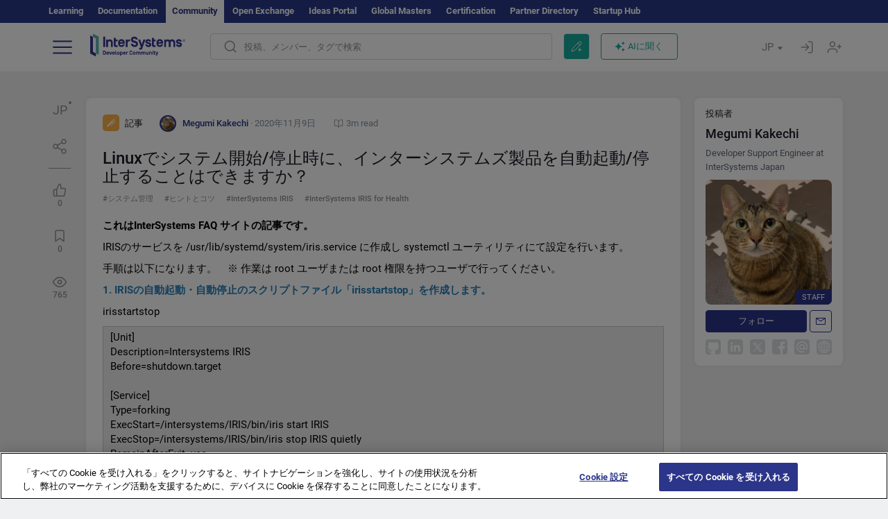

--- FILE ---
content_type: text/html; charset=utf-8
request_url: https://jp.community.intersystems.com/post/linux%E3%81%A7%E3%82%B7%E3%82%B9%E3%83%86%E3%83%A0%E9%96%8B%E5%A7%8B%E5%81%9C%E6%AD%A2%E6%99%82%E3%81%AB%E3%80%81%E3%82%A4%E3%83%B3%E3%82%BF%E3%83%BC%E3%82%B7%E3%82%B9%E3%83%86%E3%83%A0%E3%82%BA%E8%A3%BD%E5%93%81%E3%82%92%E8%87%AA%E5%8B%95%E8%B5%B7%E5%8B%95%E5%81%9C%E6%AD%A2%E3%81%99%E3%82%8B%E3%81%93%E3%81%A8%E3%81%AF%E3%81%A7%E3%81%8D%E3%81%BE%E3%81%99%E3%81%8B%EF%BC%9F
body_size: 14251
content:
<!DOCTYPE html>
<html lang="ja" dir="ltr" prefix="content: http://purl.org/rss/1.0/modules/content/ dc: http://purl.org/dc/terms/ foaf: http://xmlns.com/foaf/0.1/ og: http://ogp.me/ns# rdfs: http://www.w3.org/2000/01/rdf-schema# sioc: http://rdfs.org/sioc/ns# sioct: http://rdfs.org/sioc/types# skos: http://www.w3.org/2004/02/skos/core# xsd: http://www.w3.org/2001/XMLSchema#">
<head>
  <link rel="profile" href="http://www.w3.org/1999/xhtml/vocab"/>
  <meta name="viewport" content="width=device-width, initial-scale=1.0">
  <!--[if IE]><![endif]-->
<meta http-equiv="Content-Type" content="text/html; charset=utf-8" />
<script charset="UTF-8" src="//cdn.cookielaw.org/consent/a2fffda9-5a56-4639-9e87-c4936c8fc11e/OtAutoBlock.js" async="async" data-cfasync="false"></script>
<script charset="UTF-8" src="//cdn.cookielaw.org/consent/a2fffda9-5a56-4639-9e87-c4936c8fc11e/otSDKStub.js" async="async" data-cfasync="false" data-language="ja" data-domain-script="a2fffda9-5a56-4639-9e87-c4936c8fc11e"></script>
<meta name="twitter:card" content="summary" />
<meta property="og:title" content="Linuxでシステム開始/停止時に、インターシステムズ製品を自動起動/停止することはできますか？" />
<meta name="twitter:title" content="Linuxでシステム開始/停止時に、インターシステムズ製品を自動起動/停止することはできますか？" />
<meta property="og:description" content="これはInterSystems FAQ サイトの記事です。
IRISのサービスを&amp;nbsp;/usr/lib/systemd/system/iris.service&amp;nbsp;に作成し systemctl ユーティリティにて設定を行います。
手順は以下になります。　※ 作業は root ユーザまたは root 権限を持つユーザで行ってください。
1. IRISの自動起動・自動停止のスクリプト" />
<meta name="twitter:description" content="これはInterSystems FAQ サイトの記事です。
IRISのサービスを&amp;nbsp;/usr/lib/systemd/system/iris.service&amp;nbsp;に作成し systemctl ユーティリティにて設定を行います。
手順は以下になります。　※ 作業は root ユーザまたは root 権限を持つユーザで行ってください。
1. IRISの自動起動・自動停止のスクリプト" />
<meta property="og:image" content="https://community.intersystems.com/sites/all/themes/intersys/images/logo_social_media.jpg?1" />
<meta name="twitter:image" content="https://community.intersystems.com/sites/all/themes/intersys/images/logo_social_media.jpg?1" />
<meta property="og:url" content="https://jp.community.intersystems.com/post/linux%E3%81%A7%E3%82%B7%E3%82%B9%E3%83%86%E3%83%A0%E9%96%8B%E5%A7%8B%E5%81%9C%E6%AD%A2%E6%99%82%E3%81%AB%E3%80%81%E3%82%A4%E3%83%B3%E3%82%BF%E3%83%BC%E3%82%B7%E3%82%B9%E3%83%86%E3%83%A0%E3%82%BA%E8%A3%BD%E5%93%81%E3%82%92%E8%87%AA%E5%8B%95%E8%B5%B7%E5%8B%95%E5%81%9C%E6%AD%A2%E3%81%99%E3%82%8B%E3%81%93%E3%81%A8%E3%81%AF%E3%81%A7%E3%81%8D%E3%81%BE%E3%81%99%E3%81%8B%EF%BC%9F" />
<meta name="twitter:url" content="https://jp.community.intersystems.com/post/linux%E3%81%A7%E3%82%B7%E3%82%B9%E3%83%86%E3%83%A0%E9%96%8B%E5%A7%8B%E5%81%9C%E6%AD%A2%E6%99%82%E3%81%AB%E3%80%81%E3%82%A4%E3%83%B3%E3%82%BF%E3%83%BC%E3%82%B7%E3%82%B9%E3%83%86%E3%83%A0%E3%82%BA%E8%A3%BD%E5%93%81%E3%82%92%E8%87%AA%E5%8B%95%E8%B5%B7%E5%8B%95%E5%81%9C%E6%AD%A2%E3%81%99%E3%82%8B%E3%81%93%E3%81%A8%E3%81%AF%E3%81%A7%E3%81%8D%E3%81%BE%E3%81%99%E3%81%8B%EF%BC%9F" />
<meta property="og:site_name" content="インターシステムズ開発者コミュニティ" />
<meta name="twitter:site" content="インターシステムズ開発者コミュニティ" />
<link rel="icon" href="/favicon/android-chrome-192x192.png" type="image/png" sizes="192x192" />
<link rel="icon" href="/favicon/favicon-16x16.png" type="image/png" sizes="16x16" />
<link rel="mask-icon" href="/favicon/safari-pinned-tab.svg" type="image/png" />
<link rel="manifest" href="/favicon/manifest.json" />
<meta name="msapplication-TileColor" content="#ffffff" />
<meta name="msvalidate.01" content="4E0775EB9197D0609B483E81EEE44D3E" />
<meta name="msapplication-TileImage" content="/favicon/mstile-150x150.png" />
<meta name="theme-color" content="#ffffff" />
<meta name="description" content="Linuxでシステム開始/停止時に、インターシステムズ製品を自動起動/停止することはできますか？ ⏩ 投稿者 ✅ Megumi Kakechi ✅ インターシステムズ開発者コミュニティ システム管理 ▶️ ヒントとコツ ▶️ InterSystems IRIS" />
<meta name="generator" content="Drupal 7 (http://drupal.org)" />
<link rel="canonical" href="https://jp.community.intersystems.com/post/linux%E3%81%A7%E3%82%B7%E3%82%B9%E3%83%86%E3%83%A0%E9%96%8B%E5%A7%8B%E5%81%9C%E6%AD%A2%E6%99%82%E3%81%AB%E3%80%81%E3%82%A4%E3%83%B3%E3%82%BF%E3%83%BC%E3%82%B7%E3%82%B9%E3%83%86%E3%83%A0%E3%82%BA%E8%A3%BD%E5%93%81%E3%82%92%E8%87%AA%E5%8B%95%E8%B5%B7%E5%8B%95%E5%81%9C%E6%AD%A2%E3%81%99%E3%82%8B%E3%81%93%E3%81%A8%E3%81%AF%E3%81%A7%E3%81%8D%E3%81%BE%E3%81%99%E3%81%8B%EF%BC%9F" />
<link rel="shortlink" href="https://jp.community.intersystems.com/node/483881" />
    <title>Linuxでシステム開始/停止時に、インターシステムズ製品を自動起動/停止することはできますか？ | InterSystems Developer</title>
  <link type="text/css" rel="stylesheet" href="/sites/default/files/advagg_css/css__9cWqptSUNYq5YedfIwh33VxtugFVWjDdEsblT8GhLKI__quUjyhSfbEukHj8a0hYvzm9VTmPALmSZvA0xfM_Oxzo__yws6C4DkJejIdz0Y8aO5pq-cWPhf0yCKjYNUIFiH3lM.css" media="all" />
<link type="text/css" rel="stylesheet" href="/sites/default/files/advagg_css/css__LzcsEKcWdIvxJSZLOhmhz9opbdG4k63s6K3gTtDTkzg__IcmWHJxoSuZ6JARsj6qYoUrs7wfqASQoMZKI0_lqnJo__yws6C4DkJejIdz0Y8aO5pq-cWPhf0yCKjYNUIFiH3lM.css" media="all" />
<link type="text/css" rel="stylesheet" href="/sites/default/files/advagg_css/css__MRgHwIW31RZOLKE55SBpt0eoWED02wq2IXA5fbDWn20___EFRur0IfJ8Xbqu1YooK8afK5HjRuAUUpUqyZ5_0v84__yws6C4DkJejIdz0Y8aO5pq-cWPhf0yCKjYNUIFiH3lM.css" media="all" />
<link type="text/css" rel="stylesheet" href="/sites/default/files/advagg_css/css__i-YSl2A-PLE_icVHi9TDI6cfwvqsbnj2jEPT8ADp6yw__53jqVPE0_3hP8R7D-6KIFu5jGpdRsfgdGA648kbR1K8__yws6C4DkJejIdz0Y8aO5pq-cWPhf0yCKjYNUIFiH3lM.css" media="all" />
<style>
/* <![CDATA[ */
sites/all/themes/intersys/js/highlight/styles/default.css

/* ]]> */
</style>
<link type="text/css" rel="stylesheet" href="/sites/default/files/advagg_css/css__aTh-YMDtumfiHX7VjP99G_NTB7Y7d2c6cIt82HSJSHE__oHHlZsFQfhClKhjnxz-u6ZAIKyN8lCnmRjDUORqC8SU__yws6C4DkJejIdz0Y8aO5pq-cWPhf0yCKjYNUIFiH3lM.css" media="all" />
<link type="text/css" rel="stylesheet" href="/sites/default/files/advagg_css/css__1exPct3QAvO_isQr_6mFp1rnHtSBE4nG8RVarNIjRB8__XFEXAV_pHU-HNyhFAPZ0o6ykeNhu5xgUKxIn45XuM6E__yws6C4DkJejIdz0Y8aO5pq-cWPhf0yCKjYNUIFiH3lM.css" media="all" />
</head>
<body class="navbar-is-fixed-top html not-front not-logged-in two-sidebars page-node page-node- page-node-483881 node-type-post i18n-ja">
<script>
function StyleZoom() {
  const baseWidth = 2000;
  const maxZoom = 1.5;
  let zoom = 1 + Math.log(window.innerWidth / baseWidth) / 2; 
  if (zoom > maxZoom) {
    zoom = maxZoom;
  }
  if (zoom < 1) {
    zoom = 1;
  }
  document.body.style.zoom = zoom;
}

StyleZoom();

window.addEventListener("resize", StyleZoom);
</script>
  <div class="region region-page-top">
    <noscript><iframe src="https://www.googletagmanager.com/ns.html?id=GTM-MCLGP6K" height="0" width="0" style="display:none;visibility:hidden"></iframe></noscript>  </div>
<div class="page-row page-row-expanded">
        <header id="navbar" role="banner" class="navbar navbar-fixed-top navbar-default">
       <div class="header-exterlan-link"><div class="container-fluid" class="header-exterlan-link-height">
<a href="http://learning.intersystems.com/"  rel="nofollow">Learning</a> <a href="http://docs.intersystems.com/" rel="nofollow">Documentation</a> <span style="">Community</span> <a href="https://openexchange.intersystems.com/" rel="nofollow">Open Exchange</a> <a href="https://ideas.intersystems.com/" rel="nofollow">Ideas Portal</a> <a href="https://globalmasters.intersystems.com/" rel="nofollow">Global Masters</a> <a href="https://www.intersystems.com/support-learning/learning-services/certification-program/" rel="nofollow">Certification</a> <a href="https://partner.intersystems.com" rel="nofollow">Partner Directory</a>  <a href="https://startup.intersystems.com/" rel="nofollow">Startup Hub</a> 
</div></div>
       

        <div class="container-fluid intsys_menu">

          

            <div class="navbar-header">
               <section id="block-intsys-search-intsys-search" class="block block-intsys-search clearfix">

      
  <form class="intsys_search_form_auto" action="https://jp.community.intersystems.com/smartsearch" method="get" id="intsys-search-base-form" accept-charset="UTF-8"><div><div class="container-fluid"><div class="row">
<div class="col-grid-15 col-sm-3"> </div>

<div class="col-grid-15 col-sm-6">
<div class="input-group intsys-search-group">
<div class="form-item form-item-search form-type-textfield form-group"><input class="typehead form-control form-text" type="text" id="edit-search" name="search" value="" size="60" maxlength="128" /></div><div class="input-group-btn">
<button type="button" class="block-intsys-search-close-button"></button>
<button type="submit" class="ico-fastsearch"></button>
</div>
</div>
</div>



<div class="col-grid-15 col-sm-3"> </div>

</div></div></div></form>
</section>
<div class="block-intsys-search-button-mobile mobile-block nologin"></div>
<a href="/node/add/post" id="add-posttop-btn" class="btn-newtop-post-mobile mobile-block" title="New Post"></a>
				
<button type="button" class="navbar-toggle" data-toggle="collapse" data-target=".navbar-collapse"></button>

<div id="navmenuclose"></div><div id="navmenubutton"></div>

<a class="logo navbar-brand pull-left" href="https://jp.community.intersystems.com/">
<img src="/sites/all/themes/intersys/images/intersystems-logo.svg"/>
</a>

            </div>



             
          <div class="navbar-collapse collapse">
<div class="menutitlemob"><span>開発者コミュニティ</span><button type="button"  class="navbar-toggle-close" data-toggle="collapse" data-target=".navbar-collapse"></button>
<button data-toggle="modal" data-target="#login-chatgpt-modal" class="ask-dc-ai-btn-menu">Ask DC AI</button>	
</div>

	
<nav role="navigation" class="nologin">
  <div class="region region-navigation">
    <section id="block-tb-megamenu-menu-user-menu-japanese" class="block block-tb-megamenu clearfix">

      
  <div  class="tb-megamenu tb-megamenu-menu-user-menu-japanese">
  <ul  class="tb-megamenu-nav nav menu navbar-nav level-0 items-8">
  <li  data-id="11671" data-level="1" data-type="menu_item" data-class="" data-xicon="" data-caption="" data-alignsub="" data-group="0" data-hidewcol="0" data-hidesub="0" class="tb-megamenu-item level-1 mega dropdown">
          <a href="https://jp.community.intersystems.com/"  class="dropdown-toggle">
        
    投稿          <span class="caret"></span>
          </a>
  <div  data-class="" data-width="" class="tb-megamenu-submenu dropdown-menu mega-dropdown-menu nav-child">
  <div class="mega-dropdown-inner">
    <div  class="tb-megamenu-row row">
  <div  data-class="" data-width="12" data-hidewcol="0" id="tb-megamenu-column-1" class="tb-megamenu-column col-sm-12  mega-col-nav">
  <div class="tb-megamenu-column-inner mega-inner clearfix">
        <ul  class="tb-megamenu-subnav mega-nav level-1 items-6">
  <li  data-id="11691" data-level="2" data-type="menu_item" data-class="" data-xicon="" data-caption="" data-alignsub="" data-group="0" data-hidewcol="0" data-hidesub="0" class="tb-megamenu-item level-2 mega">
          <a href="https://jp.community.intersystems.com/tags/intersystems-official" >
        
    InterSystems公式          </a>
  </li>

<li  data-id="11716" data-level="2" data-type="menu_item" data-class="" data-xicon="" data-caption="" data-alignsub="" data-group="0" data-hidewcol="0" data-hidesub="0" class="tb-megamenu-item level-2 mega">
          <a href="https://jp.community.intersystems.com/?filter=articles" >
        
    記事          </a>
  </li>

<li  data-id="11721" data-level="2" data-type="menu_item" data-class="" data-xicon="" data-caption="" data-alignsub="" data-group="0" data-hidewcol="0" data-hidesub="0" class="tb-megamenu-item level-2 mega">
          <a href="https://jp.community.intersystems.com/?filter=questions" >
        
    質疑応答          </a>
  </li>

<li  data-id="11681" data-level="2" data-type="menu_item" data-class="" data-xicon="" data-caption="" data-alignsub="" data-group="0" data-hidewcol="0" data-hidesub="0" class="tb-megamenu-item level-2 mega">
          <a href="https://jp.community.intersystems.com/?filter=announcements" >
        
    ニュース          </a>
  </li>

<li  data-id="11686" data-level="2" data-type="menu_item" data-class="" data-xicon="" data-caption="" data-alignsub="" data-group="0" data-hidewcol="0" data-hidesub="0" class="tb-megamenu-item level-2 mega">
          <a href="https://jp.community.intersystems.com/?filter=discussion" >
        
    ディスカッション          </a>
  </li>

<li  data-id="11701" data-level="2" data-type="menu_item" data-class="" data-xicon="" data-caption="" data-alignsub="" data-group="0" data-hidewcol="0" data-hidesub="0" class="tb-megamenu-item level-2 mega">
          <a href="https://jp.community.intersystems.com/tagsclouds" >
        
    タグ          </a>
  </li>
</ul>
  </div>
</div>
</div>
  </div>
</div>
</li>

<li  data-id="11711" data-level="1" data-type="menu_item" data-class="" data-xicon="" data-caption="" data-alignsub="" data-group="0" data-hidewcol="0" data-hidesub="0" class="tb-megamenu-item level-1 mega dropdown">
          <a href="#"  class="dropdown-toggle" highlightingmenu="highlightingmenu1"">
        
    イベント          <span class="caret"></span>
          </a>
  <div  data-class="" data-width="" class="tb-megamenu-submenu dropdown-menu mega-dropdown-menu nav-child">
  <div class="mega-dropdown-inner">
    <div  class="tb-megamenu-row row">
  <div  data-class="" data-width="12" data-hidewcol="0" id="tb-megamenu-column-2" class="tb-megamenu-column col-sm-12  mega-col-nav">
  <div class="tb-megamenu-column-inner mega-inner clearfix">
        <ul  class="tb-megamenu-subnav mega-nav level-1 items-4">
  <li  data-id="14371" data-level="2" data-type="menu_item" data-class="" data-xicon="" data-caption="" data-alignsub="" data-group="0" data-hidewcol="0" data-hidesub="0" class="tb-megamenu-item level-2 mega">
          <a href="https://jp.community.intersystems.com/contests/current" >
        
    技術文書コンテスト          </a>
  </li>

<li  data-id="17631" data-level="2" data-type="menu_item" data-class="" data-xicon="" data-caption="" data-alignsub="" data-group="0" data-hidewcol="0" data-hidesub="0" class="tb-megamenu-item level-2 mega">
          <a href="https://openexchange.intersystems.com/contest/current" >
        
    プログラミングコンテスト          </a>
  </li>

<li  data-id="17581" data-level="2" data-type="menu_item" data-class="" data-xicon="" data-caption="" data-alignsub="" data-group="0" data-hidewcol="0" data-hidesub="0" class="tb-megamenu-item level-2 mega">
          <a href="https://jp.community.intersystems.com/post/%E7%AC%AC3%E5%9B%9E-intersystems-%E3%82%A2%E3%82%A4%E3%83%87%E3%82%A2%E3%82%B3%E3%83%B3%E3%83%86%E3%82%B9%E3%83%88%E9%96%8B%E5%82%AC%EF%BC%81"  class="highlightingmenu1">
        
    InterSystems アイデアコンテスト          </a>
  </li>

<li  data-id="19261" data-level="2" data-type="menu_item" data-class="" data-xicon="" data-caption="" data-alignsub="" data-group="0" data-hidewcol="0" data-hidesub="0" class="tb-megamenu-item level-2 mega">
          <a href="https://jp.community.intersystems.com/events" >
        
    イベントカレンダー          </a>
  </li>
</ul>
  </div>
</div>
</div>
  </div>
</div>
</li>

<li  data-id="11746" data-level="1" data-type="menu_item" data-class="" data-xicon="" data-caption="" data-alignsub="" data-group="0" data-hidewcol="0" data-hidesub="0" class="tb-megamenu-item level-1 mega dropdown">
          <a href="#"  class="dropdown-toggle" highlightingmenu=""">
        
    製品          <span class="caret"></span>
          </a>
  <div  data-class="" data-width="" class="tb-megamenu-submenu dropdown-menu mega-dropdown-menu nav-child">
  <div class="mega-dropdown-inner">
    <div  class="tb-megamenu-row row">
  <div  data-class="" data-width="12" data-hidewcol="0" id="tb-megamenu-column-3" class="tb-megamenu-column col-sm-12  mega-col-nav">
  <div class="tb-megamenu-column-inner mega-inner clearfix">
        <ul  class="tb-megamenu-subnav mega-nav level-1 items-8">
  <li  data-id="11756" data-level="2" data-type="menu_item" data-class="" data-xicon="" data-caption="" data-alignsub="" data-group="0" data-hidewcol="0" data-hidesub="0" class="tb-megamenu-item level-2 mega">
          <a href="https://jp.community.intersystems.com/tags/intersystems-iris" >
        
    InterSystems IRIS          </a>
  </li>

<li  data-id="11761" data-level="2" data-type="menu_item" data-class="" data-xicon="" data-caption="" data-alignsub="" data-group="0" data-hidewcol="0" data-hidesub="0" class="tb-megamenu-item level-2 mega">
          <a href="https://jp.community.intersystems.com/tags/intersystems-iris-health" >
        
    InterSystems IRIS for Health          </a>
  </li>

<li  data-id="11766" data-level="2" data-type="menu_item" data-class="" data-xicon="" data-caption="" data-alignsub="" data-group="0" data-hidewcol="0" data-hidesub="0" class="tb-megamenu-item level-2 mega">
          <a href="https://jp.community.intersystems.com/tags/healthshare" >
        
    HealthShare          </a>
  </li>

<li  data-id="11751" data-level="2" data-type="menu_item" data-class="" data-xicon="" data-caption="" data-alignsub="" data-group="0" data-hidewcol="0" data-hidesub="0" class="tb-megamenu-item level-2 mega">
          <a href="https://jp.community.intersystems.com/tags/trakcare" >
        
    TrakCare          </a>
  </li>

<li  data-id="11771" data-level="2" data-type="menu_item" data-class="" data-xicon="" data-caption="" data-alignsub="" data-group="0" data-hidewcol="0" data-hidesub="0" class="tb-megamenu-item level-2 mega">
          <a href="https://jp.community.intersystems.com/tags/cach%C3%A9" >
        
    Caché          </a>
  </li>

<li  data-id="11776" data-level="2" data-type="menu_item" data-class="" data-xicon="" data-caption="" data-alignsub="" data-group="0" data-hidewcol="0" data-hidesub="0" class="tb-megamenu-item level-2 mega">
          <a href="https://jp.community.intersystems.com/tags/ensemble" >
        
    Ensemble          </a>
  </li>

<li  data-id="11786" data-level="2" data-type="menu_item" data-class="" data-xicon="" data-caption="" data-alignsub="" data-group="0" data-hidewcol="0" data-hidesub="0" class="tb-megamenu-item level-2 mega">
          <a href="https://jp.community.intersystems.com/tags/intersystems-iris-bi-deepsee" >
        
    InterSystems Analytics (DeepSee)          </a>
  </li>

<li  data-id="11791" data-level="2" data-type="menu_item" data-class="" data-xicon="" data-caption="" data-alignsub="" data-group="0" data-hidewcol="0" data-hidesub="0" class="tb-megamenu-item level-2 mega">
          <a href="https://jp.community.intersystems.com/tags/intersystems-natural-language-processing-nlp-iknow" >
        
    InterSystems Text Analytics (iKnow)          </a>
  </li>
</ul>
  </div>
</div>
</div>
  </div>
</div>
</li>

<li  data-id="11801" data-level="1" data-type="menu_item" data-class="" data-xicon="" data-caption="" data-alignsub="" data-group="0" data-hidewcol="0" data-hidesub="0" class="tb-megamenu-item level-1 mega">
          <a href="https://jp.community.intersystems.com/members" >
        
    メンバー          </a>
  </li>

<li  data-id="11796" data-level="1" data-type="menu_item" data-class="" data-xicon="" data-caption="" data-alignsub="" data-group="0" data-hidewcol="0" data-hidesub="0" class="tb-megamenu-item level-1 mega dropdown">
          <a href="#"  class="dropdown-toggle" highlightingmenu=""">
        
    求人情報          <span class="caret"></span>
          </a>
  <div  data-class="" data-width="" class="tb-megamenu-submenu dropdown-menu mega-dropdown-menu nav-child">
  <div class="mega-dropdown-inner">
    <div  class="tb-megamenu-row row">
  <div  data-class="" data-width="12" data-hidewcol="0" id="tb-megamenu-column-4" class="tb-megamenu-column col-sm-12  mega-col-nav">
  <div class="tb-megamenu-column-inner mega-inner clearfix">
        <ul  class="tb-megamenu-subnav mega-nav level-1 items-2">
  <li  data-id="11966" data-level="2" data-type="menu_item" data-class="" data-xicon="" data-caption="" data-alignsub="" data-group="0" data-hidewcol="0" data-hidesub="0" class="tb-megamenu-item level-2 mega">
          <a href="https://jp.community.intersystems.com/tags/job-opportunity" >
        
    求人情報          </a>
  </li>

<li  data-id="11706" data-level="2" data-type="menu_item" data-class="" data-xicon="" data-caption="" data-alignsub="" data-group="0" data-hidewcol="0" data-hidesub="0" class="tb-megamenu-item level-2 mega">
          <a href="https://jp.community.intersystems.com/tags/job-wanted" >
        
    求職情報          </a>
  </li>
</ul>
  </div>
</div>
</div>
  </div>
</div>
</li>

<li  data-id="11821" data-level="1" data-type="menu_item" data-class="" data-xicon="" data-caption="" data-alignsub="" data-group="0" data-hidewcol="0" data-hidesub="0" class="tb-megamenu-item level-1 mega dropdown">
          <a href="#"  class="dropdown-toggle" highlightingmenu="highlightingmenu1"">
        
    はじめに          <span class="caret"></span>
          </a>
  <div  data-class="" data-width="" class="tb-megamenu-submenu dropdown-menu mega-dropdown-menu nav-child">
  <div class="mega-dropdown-inner">
    <div  class="tb-megamenu-row row">
  <div  data-class="" data-width="12" data-hidewcol="0" id="tb-megamenu-column-5" class="tb-megamenu-column col-sm-12  mega-col-nav">
  <div class="tb-megamenu-column-inner mega-inner clearfix">
        <ul  class="tb-megamenu-subnav mega-nav level-1 items-7">
  <li  data-id="17561" data-level="2" data-type="menu_item" data-class="" data-xicon="" data-caption="" data-alignsub="" data-group="0" data-hidewcol="0" data-hidesub="0" class="tb-megamenu-item level-2 mega">
          <a href="https://jp.community.intersystems.com/about"  class="highlightingmenu1">
        
    私たちについて          </a>
  </li>

<li  data-id="11826" data-level="2" data-type="menu_item" data-class="" data-xicon="" data-caption="" data-alignsub="" data-group="0" data-hidewcol="0" data-hidesub="0" class="tb-megamenu-item level-2 mega">
          <a href="https://jp.community.intersystems.com/post/developer-community%E3%81%B8%E3%82%88%E3%81%86%E3%81%93%E3%81%9D" >
        
    開発者コミュニティへようこそ          </a>
  </li>

<li  data-id="11831" data-level="2" data-type="menu_item" data-class="" data-xicon="" data-caption="" data-alignsub="" data-group="0" data-hidewcol="0" data-hidesub="0" class="tb-megamenu-item level-2 mega">
          <a href="https://jp.community.intersystems.com/tags/developer-community-faq" >
        
    コミュニティのよくある質問          </a>
  </li>

<li  data-id="11836" data-level="2" data-type="menu_item" data-class="" data-xicon="" data-caption="" data-alignsub="" data-group="0" data-hidewcol="0" data-hidesub="0" class="tb-megamenu-item level-2 mega">
          <a href="https://jp.community.intersystems.com/tags/dc-feedback" >
        
    コミュニティのフィードバック          </a>
  </li>

<li  data-id="11851" data-level="2" data-type="menu_item" data-class="" data-xicon="" data-caption="" data-alignsub="" data-group="0" data-hidewcol="0" data-hidesub="0" class="tb-megamenu-item level-2 mega">
          <a href="https://github.com/intersystems-community/developer-community/projects/13" >
        
    問題を報告する          </a>
  </li>

<li  data-id="14791" data-level="2" data-type="menu_item" data-class="" data-xicon="" data-caption="" data-alignsub="" data-group="0" data-hidewcol="0" data-hidesub="0" class="tb-megamenu-item level-2 mega">
          <a href="https://ideas.intersystems.com/ideas" >
        
    アイデアを共有          </a>
  </li>

<li  data-id="11841" data-level="2" data-type="menu_item" data-class="" data-xicon="" data-caption="" data-alignsub="" data-group="0" data-hidewcol="0" data-hidesub="0" class="tb-megamenu-item level-2 mega">
          <a href="https://www.intersystems.com/jp/who-we-are/contact-us/" >
        
    お問い合わせ          </a>
  </li>
</ul>
  </div>
</div>
</div>
  </div>
</div>
</li>
</ul>
</div>

</section>
  </div>
<a href="https://login.intersystems.com/oauth2/authorize?redirect_uri=https%3A//jp.community.intersystems.com/loginoauth&amp;response_type=code&amp;scope=openid%20profile%20email%20sso_person%20mapped_org&amp;state=https%3A//jp.community.intersystems.com/post/linux%25E3%2581%25A7%25E3%2582%25B7%25E3%2582%25B9%25E3%2583%2586%25E3%2583%25A0%25E9%2596%258B%25E5%25A7%258B%25E5%2581%259C%25E6%25AD%25A2%25E6%2599%2582%25E3%2581%25AB%25E3%2580%2581%25E3%2582%25A4%25E3%2583%25B3%25E3%2582%25BF%25E3%2583%25BC%25E3%2582%25B7%25E3%2582%25B9%25E3%2583%2586%25E3%2583%25A0%25E3%2582%25BA%25E8%25A3%25BD%25E5%2593%2581%25E3%2582%2592%25E8%2587%25AA%25E5%258B%2595%25E8%25B5%25B7%25E5%258B%2595%25E5%2581%259C%25E6%25AD%25A2%25E3%2581%2599%25E3%2582%258B%25E3%2581%2593%25E3%2581%25A8%25E3%2581%25AF%25E3%2581%25A7%25E3%2581%258D%25E3%2581%25BE%25E3%2581%2599%25E3%2581%258B%25EF%25BC%259F&amp;nonce=%7Bnonce%7D&amp;client_id=UQooTI8dIdL11fyD7oDl5BFHBSwwc3JVQzXiyGTLETY&amp;ssoPrompt=create" class="block-personal-form btn-create-intsys nomobile" title="アカウントを作成"></a><a href="https://login.intersystems.com/oauth2/authorize?redirect_uri=https%3A//jp.community.intersystems.com/loginoauth&amp;response_type=code&amp;scope=openid%20profile%20email%20sso_person%20mapped_org&amp;state=https%3A//jp.community.intersystems.com/post/linux%25E3%2581%25A7%25E3%2582%25B7%25E3%2582%25B9%25E3%2583%2586%25E3%2583%25A0%25E9%2596%258B%25E5%25A7%258B%25E5%2581%259C%25E6%25AD%25A2%25E6%2599%2582%25E3%2581%25AB%25E3%2580%2581%25E3%2582%25A4%25E3%2583%25B3%25E3%2582%25BF%25E3%2583%25BC%25E3%2582%25B7%25E3%2582%25B9%25E3%2583%2586%25E3%2583%25A0%25E3%2582%25BA%25E8%25A3%25BD%25E5%2593%2581%25E3%2582%2592%25E8%2587%25AA%25E5%258B%2595%25E8%25B5%25B7%25E5%258B%2595%25E5%2581%259C%25E6%25AD%25A2%25E3%2581%2599%25E3%2582%258B%25E3%2581%2593%25E3%2581%25A8%25E3%2581%25AF%25E3%2581%25A7%25E3%2581%258D%25E3%2581%25BE%25E3%2581%2599%25E3%2581%258B%25EF%25BC%259F&amp;nonce=%7Bnonce%7D&amp;client_id=UQooTI8dIdL11fyD7oDl5BFHBSwwc3JVQzXiyGTLETY" class="block-personal-form btn-login-intsys nomobile" title="ログイン"></a><section id="block-locale-language" class="block block-locale clearfix">

        <h2 class="block-title">JP <span class="caret"></span></h2>
    
  <ul class="language-switcher-locale-url"><li class="es first"><a href="https://es.community.intersystems.com/" class="language-link" xml:lang="es" > </a></li>
<li class="pt"><a href="https://pt.community.intersystems.com/" class="language-link" xml:lang="pt" > </a></li>
<li class="ja active"><a href="https://jp.community.intersystems.com/" class="language-link active" xml:lang="ja" > </a></li>
<li class="zh-hant"><a href="https://cn.community.intersystems.com/" class="language-link" xml:lang="zh-hant" > </a></li>
<li class="fr"><a href="https://fr.community.intersystems.com/" class="language-link" xml:lang="fr" > </a></li>
<li class="en last"><a href="https://community.intersystems.com/" class="language-link" xml:lang="en" > </a></li>
</ul>
</section>
<span class="block-intsys-search-area" aria-hidden="true">
<div class="block-intsys-search-button">投稿、メンバー、タグで検索</div>
<button class="btn-newtop-post" data-toggle="modal" data-target="#login-post-modal" title="新しい投稿"></button><button data-toggle="modal" data-target="#login-chatgpt-modal" class="ask-dc-ai-btn">AIに聞く</button>
</span>

   <div class="intsys-navbar-link-show">
<ul class="tb-megamenu-nav nav menu navbar-nav level-0 items-100000 add-link-processed" style="text-align: left;">
<li data-id="720" data-level="1" data-type="menu_item" data-class="" data-xicon="is-icon icon-book" data-caption="" data-alignsub="" data-group="0" data-hidewcol="0" data-hidesub="0" class="tb-megamenu-item level-1 mega dropdown">
<a href="https://login.intersystems.com/oauth2/authorize?redirect_uri=https%3A//jp.community.intersystems.com/loginoauth&amp;response_type=code&amp;scope=openid%20profile%20email%20sso_person%20mapped_org&amp;state=https%3A//jp.community.intersystems.com/post/linux%25E3%2581%25A7%25E3%2582%25B7%25E3%2582%25B9%25E3%2583%2586%25E3%2583%25A0%25E9%2596%258B%25E5%25A7%258B%25E5%2581%259C%25E6%25AD%25A2%25E6%2599%2582%25E3%2581%25AB%25E3%2580%2581%25E3%2582%25A4%25E3%2583%25B3%25E3%2582%25BF%25E3%2583%25BC%25E3%2582%25B7%25E3%2582%25B9%25E3%2583%2586%25E3%2583%25A0%25E3%2582%25BA%25E8%25A3%25BD%25E5%2593%2581%25E3%2582%2592%25E8%2587%25AA%25E5%258B%2595%25E8%25B5%25B7%25E5%258B%2595%25E5%2581%259C%25E6%25AD%25A2%25E3%2581%2599%25E3%2582%258B%25E3%2581%2593%25E3%2581%25A8%25E3%2581%25AF%25E3%2581%25A7%25E3%2581%258D%25E3%2581%25BE%25E3%2581%2599%25E3%2581%258B%25EF%25BC%259F&amp;nonce=%7Bnonce%7D&amp;client_id=UQooTI8dIdL11fyD7oDl5BFHBSwwc3JVQzXiyGTLETY&amp;ssoPrompt=create" class="block-personal-form btn-create-intsys nomobile" title="アカウントを作成"></a></li><li data-id="720" data-level="1" data-type="menu_item" data-class="" data-xicon="is-icon icon-book" data-caption="" data-alignsub="" data-group="0" data-hidewcol="0" data-hidesub="0" class="tb-megamenu-item level-1 mega dropdown">
<a href="https://login.intersystems.com/oauth2/authorize?redirect_uri=https%3A//jp.community.intersystems.com/loginoauth&amp;response_type=code&amp;scope=openid%20profile%20email%20sso_person%20mapped_org&amp;state=https%3A//jp.community.intersystems.com/post/linux%25E3%2581%25A7%25E3%2582%25B7%25E3%2582%25B9%25E3%2583%2586%25E3%2583%25A0%25E9%2596%258B%25E5%25A7%258B%25E5%2581%259C%25E6%25AD%25A2%25E6%2599%2582%25E3%2581%25AB%25E3%2580%2581%25E3%2582%25A4%25E3%2583%25B3%25E3%2582%25BF%25E3%2583%25BC%25E3%2582%25B7%25E3%2582%25B9%25E3%2583%2586%25E3%2583%25A0%25E3%2582%25BA%25E8%25A3%25BD%25E5%2593%2581%25E3%2582%2592%25E8%2587%25AA%25E5%258B%2595%25E8%25B5%25B7%25E5%258B%2595%25E5%2581%259C%25E6%25AD%25A2%25E3%2581%2599%25E3%2582%258B%25E3%2581%2593%25E3%2581%25A8%25E3%2581%25AF%25E3%2581%25A7%25E3%2581%258D%25E3%2581%25BE%25E3%2581%2599%25E3%2581%258B%25EF%25BC%259F&amp;nonce=%7Bnonce%7D&amp;client_id=UQooTI8dIdL11fyD7oDl5BFHBSwwc3JVQzXiyGTLETY" class="block-personal-form btn-login-intsys nomobile" title="ログイン"></a></li>
 </ul>
</div>


    <div class="mobile-block language-switcher-url">
<div class="language-switcher-block" onClick="jQuery('.language-switcher-list').toggle();">言語 <div class="language-switcher-nowlang">JP<span>|</span><div class="language-switcher-mobico"></div></div></div>
<div class="language-switcher-list">
        <a href="https://es.community.intersystems.com/" class="">ES</a><a href="https://pt.community.intersystems.com/" class="">PT</a><a href="https://jp.community.intersystems.com/" class="active">JP</a><a href="https://cn.community.intersystems.com/" class="">CN</a><a href="https://fr.community.intersystems.com/" class="">FR</a><a href="https://community.intersystems.com/" class="">EN</a>        </div>
    </div>

</nav>

</div>
          
        </div>

    </header>
    <div id="drupalmessages"></div>    <div class="main-container container-fluid">

        <header role="banner" id="page-header">
                  </header>
  

                <div class="row">
              <div class="">
                  <section class="col-sm-12">
                                      </section>
              </div>
          </div>
      
        <div class="row">

                        <aside class="col-grid-15 col-sm-1"
                     role="complementary">
                  <div class="region region-sidebar-first">
    <section id="block-intsys-blocks-intsys-posts-more-options" class="block block-intsys-blocks clearfix">

      
  <div class="post-full-actions"><div class="btn-post-actions"><div class="actions-margin"><div id="btn-post-translate" class="btn-post-translate btn-post-ico">JP</div></div><div class="postactions-drop" id="drop-btn-post-translate"><ul class="links" id="block-translate-language"><li class="language-share language-active"><a href="https://jp.community.intersystems.com/node/483881/translation?lang=es">Español</a></li><li class="language-share language-active"><a href="https://jp.community.intersystems.com/node/483881/translation?lang=pt">Portuguese</a></li><li class="language-share language-active"><a href="https://jp.community.intersystems.com/node/483881/translation?lang=zh-hant">中文</a></li><li class="language-share language-active"><a href="https://jp.community.intersystems.com/node/483881/translation?lang=fr">Français</a></li><li class="language-share language-active"><a href="https://jp.community.intersystems.com/node/483881/translation?lang=en">English</a></li></ul>	</div></div><div class="btn-post-actions"><div class="actions-margin"><div id="btn-post-share" class="btn-post-share btn-post-ico"></div></div><div class="postactions-drop" id="drop-btn-post-share"><ul class="links"><li><a class="service-links-copy link-clipboard" href="javascript:" data-clipboard-text="https://jp.community.intersystems.com/node/483881">リンクをコピー</a></li></ul><ul class="links"><li class="service-links-twitter first"><a href="http://twitter.com/share?url=https%3A//jp.community.intersystems.com/post/linux%E3%81%A7%E3%82%B7%E3%82%B9%E3%83%86%E3%83%A0%E9%96%8B%E5%A7%8B%E5%81%9C%E6%AD%A2%E6%99%82%E3%81%AB%E3%80%81%E3%82%A4%E3%83%B3%E3%82%BF%E3%83%BC%E3%82%B7%E3%82%B9%E3%83%86%E3%83%A0%E3%82%BA%E8%A3%BD%E5%93%81%E3%82%92%E8%87%AA%E5%8B%95%E8%B5%B7%E5%8B%95%E5%81%9C%E6%AD%A2%E3%81%99%E3%82%8B%E3%81%93%E3%81%A8%E3%81%AF%E3%81%A7%E3%81%8D%E3%81%BE%E3%81%99%E3%81%8B%EF%BC%9F&amp;text=Linux%E3%81%A7%E3%82%B7%E3%82%B9%E3%83%86%E3%83%A0%E9%96%8B%E5%A7%8B/%E5%81%9C%E6%AD%A2%E6%99%82%E3%81%AB%E3%80%81%E3%82%A4%E3%83%B3%E3%82%BF%E3%83%BC%E3%82%B7%E3%82%B9%E3%83%86%E3%83%A0%E3%82%BA%E8%A3%BD%E5%93%81%E3%82%92%E8%87%AA%E5%8B%95%E8%B5%B7%E5%8B%95/%E5%81%9C%E6%AD%A2%E3%81%99%E3%82%8B%E3%81%93%E3%81%A8%E3%81%AF%E3%81%A7%E3%81%8D%E3%81%BE%E3%81%99%E3%81%8B%EF%BC%9F%20%40InterSystemsDev%20%23InterSystemsIRIS%20%23IRISforHealth%20%23SysAdmin%20%23Devs%20%23HealthIT%20%23DigitalHealth%20%3E%3E" class="service-links-twitter" rel="nofollow" target="_blank">X (Twitter)</a></li>
<li class="service-links-reddit"><a href="http://reddit.com/submit?url=https%3A//jp.community.intersystems.com/post/linux%25E3%2581%25A7%25E3%2582%25B7%25E3%2582%25B9%25E3%2583%2586%25E3%2583%25A0%25E9%2596%258B%25E5%25A7%258B%25E5%2581%259C%25E6%25AD%25A2%25E6%2599%2582%25E3%2581%25AB%25E3%2580%2581%25E3%2582%25A4%25E3%2583%25B3%25E3%2582%25BF%25E3%2583%25BC%25E3%2582%25B7%25E3%2582%25B9%25E3%2583%2586%25E3%2583%25A0%25E3%2582%25BA%25E8%25A3%25BD%25E5%2593%2581%25E3%2582%2592%25E8%2587%25AA%25E5%258B%2595%25E8%25B5%25B7%25E5%258B%2595%25E5%2581%259C%25E6%25AD%25A2%25E3%2581%2599%25E3%2582%258B%25E3%2581%2593%25E3%2581%25A8%25E3%2581%25AF%25E3%2581%25A7%25E3%2581%258D%25E3%2581%25BE%25E3%2581%2599%25E3%2581%258B%25EF%25BC%259F&amp;title=Linux%E3%81%A7%E3%82%B7%E3%82%B9%E3%83%86%E3%83%A0%E9%96%8B%E5%A7%8B/%E5%81%9C%E6%AD%A2%E6%99%82%E3%81%AB%E3%80%81%E3%82%A4%E3%83%B3%E3%82%BF%E3%83%BC%E3%82%B7%E3%82%B9%E3%83%86%E3%83%A0%E3%82%BA%E8%A3%BD%E5%93%81%E3%82%92%E8%87%AA%E5%8B%95%E8%B5%B7%E5%8B%95/%E5%81%9C%E6%AD%A2%E3%81%99%E3%82%8B%E3%81%93%E3%81%A8%E3%81%AF%E3%81%A7%E3%81%8D%E3%81%BE%E3%81%99%E3%81%8B%EF%BC%9F" class="service-links-reddit" rel="nofollow" target="_blank">Reddit</a></li>
<li class="service-links-linkedin"><a href="http://www.linkedin.com/shareArticle?mini=true&amp;url=https%3A//jp.community.intersystems.com/post/linux%25E3%2581%25A7%25E3%2582%25B7%25E3%2582%25B9%25E3%2583%2586%25E3%2583%25A0%25E9%2596%258B%25E5%25A7%258B%25E5%2581%259C%25E6%25AD%25A2%25E6%2599%2582%25E3%2581%25AB%25E3%2580%2581%25E3%2582%25A4%25E3%2583%25B3%25E3%2582%25BF%25E3%2583%25BC%25E3%2582%25B7%25E3%2582%25B9%25E3%2583%2586%25E3%2583%25A0%25E3%2582%25BA%25E8%25A3%25BD%25E5%2593%2581%25E3%2582%2592%25E8%2587%25AA%25E5%258B%2595%25E8%25B5%25B7%25E5%258B%2595%25E5%2581%259C%25E6%25AD%25A2%25E3%2581%2599%25E3%2582%258B%25E3%2581%2593%25E3%2581%25A8%25E3%2581%25AF%25E3%2581%25A7%25E3%2581%258D%25E3%2581%25BE%25E3%2581%2599%25E3%2581%258B%25EF%25BC%259F&amp;title=Linux%E3%81%A7%E3%82%B7%E3%82%B9%E3%83%86%E3%83%A0%E9%96%8B%E5%A7%8B/%E5%81%9C%E6%AD%A2%E6%99%82%E3%81%AB%E3%80%81%E3%82%A4%E3%83%B3%E3%82%BF%E3%83%BC%E3%82%B7%E3%82%B9%E3%83%86%E3%83%A0%E3%82%BA%E8%A3%BD%E5%93%81%E3%82%92%E8%87%AA%E5%8B%95%E8%B5%B7%E5%8B%95/%E5%81%9C%E6%AD%A2%E3%81%99%E3%82%8B%E3%81%93%E3%81%A8%E3%81%AF%E3%81%A7%E3%81%8D%E3%81%BE%E3%81%99%E3%81%8B%EF%BC%9F&amp;summary=&amp;source=InterSystems%20Developer%20Community" class="service-links-linkedin" rel="nofollow" target="_blank">LinkedIn</a></li>
<li class="service-links-facebook last"><a href="http://www.facebook.com/sharer.php?u=https%3A//jp.community.intersystems.com/post/linux%25E3%2581%25A7%25E3%2582%25B7%25E3%2582%25B9%25E3%2583%2586%25E3%2583%25A0%25E9%2596%258B%25E5%25A7%258B%25E5%2581%259C%25E6%25AD%25A2%25E6%2599%2582%25E3%2581%25AB%25E3%2580%2581%25E3%2582%25A4%25E3%2583%25B3%25E3%2582%25BF%25E3%2583%25BC%25E3%2582%25B7%25E3%2582%25B9%25E3%2583%2586%25E3%2583%25A0%25E3%2582%25BA%25E8%25A3%25BD%25E5%2593%2581%25E3%2582%2592%25E8%2587%25AA%25E5%258B%2595%25E8%25B5%25B7%25E5%258B%2595%25E5%2581%259C%25E6%25AD%25A2%25E3%2581%2599%25E3%2582%258B%25E3%2581%2593%25E3%2581%25A8%25E3%2581%25AF%25E3%2581%25A7%25E3%2581%258D%25E3%2581%25BE%25E3%2581%2599%25E3%2581%258B%25EF%25BC%259F&amp;t=Linux%E3%81%A7%E3%82%B7%E3%82%B9%E3%83%86%E3%83%A0%E9%96%8B%E5%A7%8B/%E5%81%9C%E6%AD%A2%E6%99%82%E3%81%AB%E3%80%81%E3%82%A4%E3%83%B3%E3%82%BF%E3%83%BC%E3%82%B7%E3%82%B9%E3%83%86%E3%83%A0%E3%82%BA%E8%A3%BD%E5%93%81%E3%82%92%E8%87%AA%E5%8B%95%E8%B5%B7%E5%8B%95/%E5%81%9C%E6%AD%A2%E3%81%99%E3%82%8B%E3%81%93%E3%81%A8%E3%81%AF%E3%81%A7%E3%81%8D%E3%81%BE%E3%81%99%E3%81%8B%EF%BC%9F" class="service-links-facebook" rel="nofollow" target="_blank">Facebook</a></li>
</ul></div></div><div class='linepostblockstat'></div><div class="btn-post-actions one"><div class="actions-margin"><div id="btn-post-like" data-toggle = "modal" data-target="#login-rating-modal" class="btn-post-like btn-post-ico one"><span>0</span></div></div></div><div class="btn-post-actions one"><div class="actions-margin"><div id="btn-post-star" data-toggle = "modal" data-target="#login-rating-modal" class="btn-post-star btn-post-ico one"><span>0</span></div></div></div><div class="btn-post-actions noaction"><div><div id="btn-post-view"  class="btn-post-view btn-post-ico one"><span>765</span></div></div></div>
</section>
  </div>
              </aside>  <!-- /#sidebar-first -->
          
            <section class="col-grid-15 col-sm-8" >
             <div class="subsection">
       <div class="row top-content">


                                              <div class="container-fluid">
                                </div>
              
            <div class="container-fluid">
              

            </div>
        </div>




                                                          <div class="region region-content">
    <section id="block-system-main" class="block block-system clearfix">

      
  <div itemscope itemprop="mainEntity" itemtype="https://schema.org/Article"><div><div class="views-row node node-post node-full"  about="https://jp.community.intersystems.com/post/linux%E3%81%A7%E3%82%B7%E3%82%B9%E3%83%86%E3%83%A0%E9%96%8B%E5%A7%8B%E5%81%9C%E6%AD%A2%E6%99%82%E3%81%AB%E3%80%81%E3%82%A4%E3%83%B3%E3%82%BF%E3%83%BC%E3%82%B7%E3%82%B9%E3%83%86%E3%83%A0%E3%82%BA%E8%A3%BD%E5%93%81%E3%82%92%E8%87%AA%E5%8B%95%E8%B5%B7%E5%8B%95%E5%81%9C%E6%AD%A2%E3%81%99%E3%82%8B%E3%81%93%E3%81%A8%E3%81%AF%E3%81%A7%E3%81%8D%E3%81%BE%E3%81%99%E3%81%8B%EF%BC%9F" typeof="sioc:Item foaf:Document">
<article id="post-483881" class="node node-post node-full clearfix" >
<div class="row ">
<div  class="col-xs-12">
<div class="col-sm-8 col-xs-12 node-actions text-left">

<span class="top-teaser"><span class="teaser-node-icon article-node-icon"></span> <span class="name-teaser">記事</span>  
<span class="user-teaser">
  <div class="user-picture">
    <span class="img_teaser staff " style="background-image:url(https://community.intersystems.com/sites/default/files/styles/thumbnail/public/pictures/picture-17866-1660014577.png?itok=mxKCsPis);"></span>  </div>
<span property="dc:date dc:created" content="2020-11-09T22:37:09-05:00" datatype="xsd:dateTime" rel="sioc:has_creator"> <span itemprop="author" itemscope itemtype="http://schema.org/Person"><a itemprop="url" href="https://jp.community.intersystems.com/user/megumi-kakechi" title="" class="username" xml:lang="" about="https://jp.community.intersystems.com/user/megumi-kakechi" typeof="sioc:UserAccount" property="foaf:name" datatype=""><span itemprop="name">Megumi Kakechi</span></a></span> <small itemprop="dateCreated" datetime="2020-11-09T22:37:09-05:00"> &#183; 2020年11月9日</small></span> 
<span class="time-read"><span class="clock-icon"></span> 3m read</span> 
</span>
</span>
</div>
<div class="col-sm-4 col-xs-12 node-actions text-right desktop-block">

                    
 
           
</div></div></div>
<div class="row ">
<div class="col-md-12 articleclass articleclassja ">
<h1 class="page-header" id="page-title" itemprop="headline">Linuxでシステム開始/停止時に、インターシステムズ製品を自動起動/停止することはできますか？</h1>
<div class="node-tags"><span class="teaser-tags"><a href="https://jp.community.intersystems.com/tags/system-administration" typeof="skos:Concept" property="rdfs:label skos:prefLabel" datatype="" class="teaser-tag">#システム管理</a> <a href="https://jp.community.intersystems.com/tags/tips-tricks" typeof="skos:Concept" property="rdfs:label skos:prefLabel" datatype="" class="teaser-tag">#ヒントとコツ</a> <a href="https://jp.community.intersystems.com/tags/intersystems-iris" typeof="skos:Concept" property="rdfs:label skos:prefLabel" datatype="" class="teaser-tag">#InterSystems IRIS</a> <a href="https://jp.community.intersystems.com/tags/intersystems-iris-health" typeof="skos:Concept" property="rdfs:label skos:prefLabel" datatype="" class="teaser-tag">#InterSystems IRIS for Health</a></span></div><div itemprop="articleBody"><div class="field field-name-field-body field-type-text-long field-label-hidden"><div class="field-items"><div class="field-item even"><!DOCTYPE html PUBLIC "-//W3C//DTD HTML 4.0 Transitional//EN" "http://www.w3.org/TR/REC-html40/loose.dtd">
<html><body><p><strong>&#12371;&#12428;&#12399;InterSystems FAQ &#12469;&#12452;&#12488;&#12398;&#35352;&#20107;&#12391;&#12377;&#12290;</strong></p>
<p>IRIS&#12398;&#12469;&#12540;&#12499;&#12473;&#12434;&nbsp;/usr/lib/systemd/system/iris.service&nbsp;&#12395;&#20316;&#25104;&#12375; systemctl &#12518;&#12540;&#12486;&#12451;&#12522;&#12486;&#12451;&#12395;&#12390;&#35373;&#23450;&#12434;&#34892;&#12356;&#12414;&#12377;&#12290;</p>
<p>&#25163;&#38918;&#12399;&#20197;&#19979;&#12395;&#12394;&#12426;&#12414;&#12377;&#12290;&#12288;&#8251; &#20316;&#26989;&#12399; root &#12518;&#12540;&#12470;&#12414;&#12383;&#12399; root &#27177;&#38480;&#12434;&#25345;&#12388;&#12518;&#12540;&#12470;&#12391;&#34892;&#12387;&#12390;&#12367;&#12384;&#12373;&#12356;&#12290;</p>
<p><strong><span style="color:#2980b9;">1. IRIS&#12398;&#33258;&#21205;&#36215;&#21205;&#12539;&#33258;&#21205;&#20572;&#27490;&#12398;&#12473;&#12463;&#12522;&#12503;&#12488;&#12501;&#12449;&#12452;&#12523;&#12300;irisstartstop&#12301;&#12434;&#20316;&#25104;&#12375;&#12414;&#12377;&#12290;</span></strong></p>
<p>irisstartstop</p>
<div style="background:#eeeeee;border:1px solid #cccccc;padding:5px 10px;">[Unit]<br>Description=Intersystems IRIS<br>Before=shutdown.target<br><br>[Service]<br>Type=forking<br>ExecStart=/intersystems/IRIS/bin/iris start IRIS<br>ExecStop=/intersystems/IRIS/bin/iris stop IRIS quietly<br>RemainAfterExit=yes<br><br>[Install]<br>WantedBy=multi-user.target</div>
<p>&#8251;&#12362;&#20351;&#12356;&#12398;&#29872;&#22659;&#12395;&#12354;&#12431;&#12379;&#12390;&#32232;&#38598;&#12375;&#12390;&#12367;&#12384;&#12373;&#12356;&#12290;&#22522;&#26412;&#30340;&#12395;&#32232;&#38598;&#12364;&#24517;&#35201;&#12394;&#12398;&#12399; [Service] &#12398;&#31623;&#25152;&#12395;&#12394;&#12426;&#12414;&#12377;&#12290;<br>&#12288;ExecStart&#12289;ExecStop&#65306;IRIS &#12399;&#12452;&#12531;&#12473;&#12479;&#12531;&#12473;&#21517;&#12289;&#12497;&#12473;&#12399; &lt;&#12452;&#12531;&#12473;&#12488;&#12540;&#12523;&#12501;&#12457;&#12523;&#12480;&gt;/bin/iris &#12434;&#25351;&#23450;&#12375;&#12414;&#12377;&#12290;<br><br><strong><span style="color:#2980b9;">2. 1&nbsp;&#12398;IRIS&#36215;&#21205;&#20572;&#27490;&#12473;&#12463;&#12522;&#12503;&#12488; irisstartstop &#12434; /usr/lib/systemd/system&nbsp;&#12408;&#12467;&#12500;&#12540;&#12375;&#12414;&#12377;&#12290;</span></strong><br><s>(&#27880;&#24847;)Windows&#12510;&#12471;&#12531;&#12363;&#12425;FTP&#36578;&#36865;&#12434;&#34892;&#12358;&#22580;&#21512;&#12399;&#12289;Binary&#12514;&#12540;&#12489;&#12434;&#20351;&#29992;&#12375;&#12390;&#12367;&#12384;&#12373;&#12356;&#12290;</s>&nbsp; <span style="color:#16a085;">&#8251;&#26368;&#36817;&#12398;&#12496;&#12540;&#12472;&#12519;&#12531;&#12391;&#12399;&#19981;&#35201;</span></p>
<div style="background:#eeeeee;border:1px solid #cccccc;padding:5px 10px;"># cp irisstartstop /usr/lib/systemd/system/iris.service</div>
<p><br><span style="color:#2980b9;"><strong>3. &#20197;&#19979;&#12398;&#12424;&#12358;&#12395;&#12501;&#12449;&#12452;&#12523;&#12398;&#23646;&#24615;&#12434;&#35373;&#23450;&#12375;&#12414;&#12377;&#12290;</strong></span></p>
<div style="background:#eeeeee;border:1px solid #cccccc;padding:5px 10px;"># chmod 755 /usr/lib/systemd/system/iris.service<br># ls -l /usr/lib/systemd/system/iris.service<br>-rwxr-xr-x 1 root root 326 Apr &nbsp;1 01:56 /usr/lib/systemd/system/iris.service</div>
<p><br><span style="color:#2980b9;"><strong>4.&nbsp;IRIS &#12398;&#33258;&#21205;&#36215;&#21205;/&#20572;&#27490;&#12434;&#12471;&#12473;&#12486;&#12512;&#12395;&#30331;&#37682;&#12375;&#12414;&#12377;</strong></span><br>&#12288; systemctl &#12518;&#12540;&#12486;&#12451;&#12522;&#12486;&#12451;&#12395;&#12390;IRIS&#12398;&#33258;&#21205;&#36215;&#21205;&#12398;&#35373;&#23450;&#12434;&#34892;&#12356;&#12414;&#12377;&#12290;</p>
<div style="background:#eeeeee;border:1px solid #cccccc;padding:5px 10px;"># systemctl enable iris.service</div>
<p># # iris.service &#12364;&ldquo;enabled&rdquo;&#12395;&#12394;&#12387;&#12390;&#12356;&#12427;&#12371;&#12392;&#12434;&#30906;&#35469;&#12375;&#12414;&#12377;&#12290;</p>
<div style="background:#eeeeee;border:1px solid #cccccc;padding:5px 10px;"># sudo systemctl list-unit-files --type=service | grep iris.service<br>iris.service &nbsp; &nbsp; &nbsp; &nbsp; &nbsp; &nbsp; &nbsp; &nbsp; &nbsp; &nbsp; &nbsp; &nbsp; &nbsp; &nbsp; &nbsp; enabled</div>
<p><br>&#20197;&#19978;&#12391;&#35373;&#23450;&#12399;&#23436;&#20102;&#12391;&#12377;&#12290;&#12510;&#12471;&#12531;&#12398;&#36215;&#21205;/&#20572;&#27490; &#12418;&#12375;&#12367;&#12399; systemctl [start|stop] iris.service&nbsp;&#12467;&#12510;&#12531;&#12489;&#12391;&#21205;&#20316;&#12434;&#30906;&#35469;&#12375;&#12390;&#12367;&#12384;&#12373;&#12356;&#12290;</p>
<p><br>&#12304;&#27880;&#35352;&#12305;</p>
<p>OS&#12471;&#12515;&#12483;&#12488;&#12480;&#12454;&#12531;&#26178;&#12395;&#12399;&#26126;&#31034;&#30340;&#12394;InterSystems&#35069;&#21697;&#12398;&#20572;&#27490;&#12434;&#25512;&#22888;&#12375;&#12390;&#12362;&#12426;&#12414;&#12377;&#12290;<br>OS&#12471;&#12515;&#12483;&#12488;&#12480;&#12454;&#12531;&#26178;&#12395;InterSystems&#35069;&#21697;&#12364;&#12381;&#12428;&#12434;&#26908;&#20986;&#12391;&#12365;&#12383;&#22580;&#21512;&#12289;messages.log &#12395;&#27425;&#12398;&#12424;&#12358;&#12395;&#35352;&#37682;&#12375;&#12390;&#32202;&#24613;&#12471;&#12515;&#12483;&#12488;&#12480;&#12454;&#12531;&#12434;&#35430;&#12415;&#12414;&#12377;&#12290;</p>
<p>Operating System shutdown!&nbsp;InterSystems IRIS performing fast shutdown.</p>
<p>&#27425;&#22238;&#36215;&#21205;&#26178;&#12395;&#12399;&#20197;&#19979;&#12398;&#12424;&#12358;&#12394;&#12456;&#12521;&#12540;&#12364;&#35352;&#37682;&#12373;&#12428;&#12414;&#12377;&#12290;</p>
<p>Previous system shutdown was abnormal, system forced down or crashed</p>
<p>&#12418;&#12375;&#12289;&#12371;&#12398;&#32202;&#24613;&#12471;&#12515;&#12483;&#12488;&#12480;&#12454;&#12531;&#12364;&#23436;&#20102;&#12377;&#12427;&#21069;&#12395;OS&#12398;&#12471;&#12515;&#12483;&#12488;&#12480;&#12454;&#12531;&#12364;&#36914;&#34892;&#12375;&#12390;&#12375;&#12414;&#12358;&#12392;&#12289;&#32202;&#24613;&#12471;&#12515;&#12483;&#12488;&#12480;&#12454;&#12531;&#12364;&#38291;&#12395;&#21512;&#12431;&#12378;&#12289;&#12487;&#12540;&#12479;&#12505;&#12540;&#12473;&#12501;&#12449;&#12452;&#12523;&#12408;&#12398;&#26360;&#12365;&#36796;&#12415;&#12420;&#12488;&#12521;&#12531;&#12470;&#12463;&#12471;&#12519;&#12531;&#12398;&#12525;&#12540;&#12523;&#12496;&#12483;&#12463;&#12364;&#27491;&#24120;&#12395;&#34892;&#12431;&#12428;&#12394;&#12356;&#22580;&#21512;&#12418;&#12354;&#12426;&#12414;&#12377;&#12290;<br>&#12418;&#12385;&#12429;&#12435;&#12289;&#27425;&#22238;&#38283;&#22987;&#26178;&#12395;WIJ&#12362;&#12424;&#12403;&#12472;&#12515;&#12540;&#12490;&#12523;&#12501;&#12449;&#12452;&#12523;&#12434;&#20351;&#29992;&#12375;&#12383;&#22238;&#24489;&#12399;&#34892;&#12431;&#12428;&#12414;&#12377;&#12364;&#12289;&#26997;&#21147;&#12381;&#12398;&#12424;&#12358;&#12394;&#29366;&#27841;&#12395;&#12394;&#12425;&#12394;&#12356;&#12424;&#12358;&#12395;&#26126;&#31034;&#30340;&#12394;&#12471;&#12515;&#12483;&#12488;&#12480;&#12454;&#12531;&#12434;&#34892;&#12358;&#12398;&#12364;&#23433;&#20840;&#12391;&#12377;&#12290;</p></body></html>
</div></div></div></div>   
</div>
</div>
 </article></div><div id="commentscreate" data-share="#commentscreate"><div  data-group="post-483881" data-form="add-comment-to-post-483881"><div class="panel panel-default margin-top-lg margin-bottom-none comment-form add-first-comment-to-post noactive"><div class="comment-discussion"><span class="count-discussion">ディスカッション (0)</span><span class="views_count_subscribe"><a title="購読" data-toggle = "modal" data-target="#login-rating-modal" href="javascript:void(0)" class="unlogged inactive"><span   class="inactive intsys-subscribers teaser-small-icon"></span>0</a></span></div>

            <div class="panel-body"><div class="texareanoactive" data-toggle="modal" data-target="#login-post-modal">続けるにはログインするか新規登録を行ってください</div>
<div class="form-actions form-wrapper form-group"><button class="btn btn-success form-submit form-submit btn btn-success" data-toggle="modal" data-target="#login-post-modal">返信を追加する</button></div>
			
			</div>
        </div></div></div>

  
  <div class="hidden" itemprop="url">https://jp.community.intersystems.com/post/linux%E3%81%A7%E3%82%B7%E3%82%B9%E3%83%86%E3%83%A0%E9%96%8B%E5%A7%8B%E5%81%9C%E6%AD%A2%E6%99%82%E3%81%AB%E3%80%81%E3%82%A4%E3%83%B3%E3%82%BF%E3%83%BC%E3%82%B7%E3%82%B9%E3%83%86%E3%83%A0%E3%82%BA%E8%A3%BD%E5%93%81%E3%82%92%E8%87%AA%E5%8B%95%E8%B5%B7%E5%8B%95%E5%81%9C%E6%AD%A2%E3%81%99%E3%82%8B%E3%81%93%E3%81%A8%E3%81%AF%E3%81%A7%E3%81%8D%E3%81%BE%E3%81%99%E3%81%8B%EF%BC%9F</div></div></div>
</section>
  </div>
           </div> </section>

                        <aside class="col-grid-15 col-sm-3"
                     role="complementary">
                  <div class="region region-sidebar-second">
    <section id="block-intsys-blocks-intsys-author-post" class="block block-intsys-blocks desktop-block clearfix">

      
  <section class="block block-block sidebar-greybox intsys-author-post clearfix"><h2>投稿者</h2><div class="realname-block"><a href="https://jp.community.intersystems.com/user/megumi-kakechi">Megumi Kakechi</a></div><div class="description-user-block">Developer Support Engineer at InterSystems Japan</div><div class="image-user-block staff " style="background-image:url(https://community.intersystems.com/sites/default/files/styles/large/public/pictures/picture-17866-1660014577.png?itok=xDngqCfT);"><a href="https://es.community.intersystems.com/user/megumi-kakechi" class="teamlink" title="InterSystems Employee">STAFF</a></div><div class="buttons-user-block"><div class="following-link"><a href="javascript:void(0);" data-toggle="modal" data-target="#login-post-modal">フォロー</a></div><div class="pm-user-button"><a href="javascript:void(0);" data-toggle="modal" data-target="#login-post-modal" class="pm-user-block"></a></div></div><div class="mentionslink"><img src="/sites/all/themes/intersys/svg/uugithub.svg?1"><img src="/sites/all/themes/intersys/svg/uulinkedin.svg?1"><img src="/sites/all/themes/intersys/svg/uutwitter.svg?1"><img src="/sites/all/themes/intersys/svg/uufacebook.svg?1"><img src="/sites/all/themes/intersys/svg/uumail.svg?1"><img src="/sites/all/themes/intersys/svg/uuweb.svg?1"></div></section>
</section>
  </div>
              </aside>  <!-- /#sidebar-second -->
          
        </div>
    </div>
</div>
 <div class="page-row">

   <div class="container mediamobile">
      		</div>

<div class="container"><footer class="footer">

        <div class="container">
 <div class="row">

                <div class="col-xs-12 col-sm-12 col-md-6 text-center footer-links">
<ul class=" list-inline"><li><a target="_blank" rel="noopener noreferrer" href="http://www.intersystems.com/privacy-policy/" rel="nofollow">プライバシーと規約</a></li><li><a target="_blank" rel="noopener noreferrer" href="https://www.intersystems.com/guarantee/" rel="nofollow">保証</a></li><li><a target="_blank" rel="noopener noreferrer" href="https://www.intersystems.com/section-508/" rel="nofollow">セクション 508</a></li><li><a target="_blank" rel="noopener noreferrer" href="https://community.intersystems.com/intersystems-online-programming-contest-terms" rel="nofollow">コンテスト規約</a></li><li ><span class="ot-sdk-show-settings">Cookies Settings</span></li></ul>
                </div>
<div class="col-xs-12 col-sm-12 col-md-6  text-center float-left footer-copyright">
                    © 2026 InterSystems Corporation, Cambridge, MA. <nobr>All rights reserved.</nobr>                </div>
            </div>

        </div>
    </footer></div>
</div>
<div id="login-oauth-modal" class="modal fade" role="dialog">
    <div class="modal-dialog">
        <!-- Modal content-->
        <div class="modal-content">
            <div class="modal-body text-center">
                <div class="close" data-dismiss="modal"><span class="closeone"></span><span class="closetwo"></span></div>
<div class="loginiframe"><div class="spinner"></div></div>
            </div>
        </div>
    </div>
</div>

<div id="register-oauth-modal" class="modal fade" role="dialog">
    <div class="modal-dialog">
        <!-- Modal content-->
        <div class="modal-content">
            <div class="modal-body text-center">
                <div class="close" data-dismiss="modal"><span class="closeone"></span><span class="closetwo"></span></div>
<div class="loginiframe"><div class="spinner"></div></div>
            </div>
        </div>
    </div>
</div>

<div id="login-chatgpt-modal" class="modal fade" role="dialog">
    <div class="modal-dialog">
        <!-- Modal content-->
 <div class="modal-content">
            <div class="modal-body text-center">
                <div class="close" data-dismiss="modal"><span class="closeone"></span><span class="closetwo"></span></div>
                <h3>ログインまたは新規登録</h3>
                <p>続けるにはログインするか新規アカウントを作成してください</p>
                <div><a href="https://login.intersystems.com/oauth2/authorize?redirect_uri=https%3A//jp.community.intersystems.com/loginoauth&amp;response_type=code&amp;scope=openid%20profile%20email%20sso_person%20mapped_org&amp;state=https%3A//jp.community.intersystems.com/ask-dc-ai&amp;nonce=%7Bnonce%7D&amp;client_id=UQooTI8dIdL11fyD7oDl5BFHBSwwc3JVQzXiyGTLETY" class="btn btn-successes login">ログイン</a><a href="https://login.intersystems.com/oauth2/authorize?redirect_uri=https%3A//jp.community.intersystems.com/loginoauth&amp;response_type=code&amp;scope=openid%20profile%20email%20sso_person%20mapped_org&amp;state=https%3A//jp.community.intersystems.com/ask-dc-ai&amp;nonce=%7Bnonce%7D&amp;client_id=UQooTI8dIdL11fyD7oDl5BFHBSwwc3JVQzXiyGTLETY&amp;ssoPrompt=create" class="btn btn-default sugnup">新規登録</a></div>
            </div>
        </div>
    </div>
</div>
<div id="login-comment-modal" class="modal fade" role="dialog">
    <div class="modal-dialog">
        <!-- Modal content-->
 <div class="modal-content">
            <div class="modal-body text-center">
                <div class="close" data-dismiss="modal"><span class="closeone"></span><span class="closetwo"></span></div>
                <h3>ログインまたは新規登録</h3>
                <p>続けるにはログインするか新規アカウントを作成してください</p>
                <div><a href="https://login.intersystems.com/oauth2/authorize?redirect_uri=https%3A//jp.community.intersystems.com/loginoauth&amp;response_type=code&amp;scope=openid%20profile%20email%20sso_person%20mapped_org&amp;state=https%3A//jp.community.intersystems.com/post/linux%25E3%2581%25A7%25E3%2582%25B7%25E3%2582%25B9%25E3%2583%2586%25E3%2583%25A0%25E9%2596%258B%25E5%25A7%258B%25E5%2581%259C%25E6%25AD%25A2%25E6%2599%2582%25E3%2581%25AB%25E3%2580%2581%25E3%2582%25A4%25E3%2583%25B3%25E3%2582%25BF%25E3%2583%25BC%25E3%2582%25B7%25E3%2582%25B9%25E3%2583%2586%25E3%2583%25A0%25E3%2582%25BA%25E8%25A3%25BD%25E5%2593%2581%25E3%2582%2592%25E8%2587%25AA%25E5%258B%2595%25E8%25B5%25B7%25E5%258B%2595%25E5%2581%259C%25E6%25AD%25A2%25E3%2581%2599%25E3%2582%258B%25E3%2581%2593%25E3%2581%25A8%25E3%2581%25AF%25E3%2581%25A7%25E3%2581%258D%25E3%2581%25BE%25E3%2581%2599%25E3%2581%258B%25EF%25BC%259F&amp;nonce=%7Bnonce%7D&amp;client_id=UQooTI8dIdL11fyD7oDl5BFHBSwwc3JVQzXiyGTLETY" class="btn btn-successes login">ログイン</a><a href="https://login.intersystems.com/oauth2/authorize?redirect_uri=https%3A//jp.community.intersystems.com/loginoauth&amp;response_type=code&amp;scope=openid%20profile%20email%20sso_person%20mapped_org&amp;state=https%3A//jp.community.intersystems.com/post/linux%25E3%2581%25A7%25E3%2582%25B7%25E3%2582%25B9%25E3%2583%2586%25E3%2583%25A0%25E9%2596%258B%25E5%25A7%258B%25E5%2581%259C%25E6%25AD%25A2%25E6%2599%2582%25E3%2581%25AB%25E3%2580%2581%25E3%2582%25A4%25E3%2583%25B3%25E3%2582%25BF%25E3%2583%25BC%25E3%2582%25B7%25E3%2582%25B9%25E3%2583%2586%25E3%2583%25A0%25E3%2582%25BA%25E8%25A3%25BD%25E5%2593%2581%25E3%2582%2592%25E8%2587%25AA%25E5%258B%2595%25E8%25B5%25B7%25E5%258B%2595%25E5%2581%259C%25E6%25AD%25A2%25E3%2581%2599%25E3%2582%258B%25E3%2581%2593%25E3%2581%25A8%25E3%2581%25AF%25E3%2581%25A7%25E3%2581%258D%25E3%2581%25BE%25E3%2581%2599%25E3%2581%258B%25EF%25BC%259F&amp;nonce=%7Bnonce%7D&amp;client_id=UQooTI8dIdL11fyD7oDl5BFHBSwwc3JVQzXiyGTLETY&amp;ssoPrompt=create" class="btn btn-default sugnup">新規登録</a></div>
            </div>
        </div>
    </div>
</div>
<div id="login-rating-modal" class="modal fade" role="dialog">
    <div class="modal-dialog">
        <!-- Modal content-->
        <div class="modal-content">
            <div class="modal-body text-center">
                <div class="close" data-dismiss="modal"><span class="closeone"></span><span class="closetwo"></span></div>
                <h3>ログインまたは新規登録</h3>
                <p>続けるにはログインするか新規アカウントを作成してください</p>
                <div><a href="https://login.intersystems.com/oauth2/authorize?redirect_uri=https%3A//jp.community.intersystems.com/loginoauth&amp;response_type=code&amp;scope=openid%20profile%20email%20sso_person%20mapped_org&amp;state=https%3A//jp.community.intersystems.com/post/linux%25E3%2581%25A7%25E3%2582%25B7%25E3%2582%25B9%25E3%2583%2586%25E3%2583%25A0%25E9%2596%258B%25E5%25A7%258B%25E5%2581%259C%25E6%25AD%25A2%25E6%2599%2582%25E3%2581%25AB%25E3%2580%2581%25E3%2582%25A4%25E3%2583%25B3%25E3%2582%25BF%25E3%2583%25BC%25E3%2582%25B7%25E3%2582%25B9%25E3%2583%2586%25E3%2583%25A0%25E3%2582%25BA%25E8%25A3%25BD%25E5%2593%2581%25E3%2582%2592%25E8%2587%25AA%25E5%258B%2595%25E8%25B5%25B7%25E5%258B%2595%25E5%2581%259C%25E6%25AD%25A2%25E3%2581%2599%25E3%2582%258B%25E3%2581%2593%25E3%2581%25A8%25E3%2581%25AF%25E3%2581%25A7%25E3%2581%258D%25E3%2581%25BE%25E3%2581%2599%25E3%2581%258B%25EF%25BC%259F&amp;nonce=%7Bnonce%7D&amp;client_id=UQooTI8dIdL11fyD7oDl5BFHBSwwc3JVQzXiyGTLETY" class="btn btn-successes login">ログイン</a><a href="https://login.intersystems.com/oauth2/authorize?redirect_uri=https%3A//jp.community.intersystems.com/loginoauth&amp;response_type=code&amp;scope=openid%20profile%20email%20sso_person%20mapped_org&amp;state=https%3A//jp.community.intersystems.com/post/linux%25E3%2581%25A7%25E3%2582%25B7%25E3%2582%25B9%25E3%2583%2586%25E3%2583%25A0%25E9%2596%258B%25E5%25A7%258B%25E5%2581%259C%25E6%25AD%25A2%25E6%2599%2582%25E3%2581%25AB%25E3%2580%2581%25E3%2582%25A4%25E3%2583%25B3%25E3%2582%25BF%25E3%2583%25BC%25E3%2582%25B7%25E3%2582%25B9%25E3%2583%2586%25E3%2583%25A0%25E3%2582%25BA%25E8%25A3%25BD%25E5%2593%2581%25E3%2582%2592%25E8%2587%25AA%25E5%258B%2595%25E8%25B5%25B7%25E5%258B%2595%25E5%2581%259C%25E6%25AD%25A2%25E3%2581%2599%25E3%2582%258B%25E3%2581%2593%25E3%2581%25A8%25E3%2581%25AF%25E3%2581%25A7%25E3%2581%258D%25E3%2581%25BE%25E3%2581%2599%25E3%2581%258B%25EF%25BC%259F&amp;nonce=%7Bnonce%7D&amp;client_id=UQooTI8dIdL11fyD7oDl5BFHBSwwc3JVQzXiyGTLETY&amp;ssoPrompt=create" class="btn btn-default sugnup">新規登録</a></div>
            </div>
        </div>
    </div>
</div>
<div id="login-post-modal" class="modal fade" role="dialog">
    <div class="modal-dialog">
        <!-- Modal content-->
        <div class="modal-content">
            <div class="modal-body text-center">
                <div class="close" data-dismiss="modal"><span class="closeone"></span><span class="closetwo"></span></div>
                <h3>ログインまたは新規登録</h3>
                <p>続けるにはログインするか新規アカウントを作成してください</p>
                <div><a href="https://login.intersystems.com/oauth2/authorize?redirect_uri=https%3A//jp.community.intersystems.com/loginoauth&amp;response_type=code&amp;scope=openid%20profile%20email%20sso_person%20mapped_org&amp;state=https%3A//jp.community.intersystems.com/node/add/post&amp;nonce=%7Bnonce%7D&amp;client_id=UQooTI8dIdL11fyD7oDl5BFHBSwwc3JVQzXiyGTLETY" class="btn btn-successes login">ログイン</a><a href="https://login.intersystems.com/oauth2/authorize?redirect_uri=https%3A//jp.community.intersystems.com/loginoauth&amp;response_type=code&amp;scope=openid%20profile%20email%20sso_person%20mapped_org&amp;state=https%3A//jp.community.intersystems.com/node/add/post&amp;nonce=%7Bnonce%7D&amp;client_id=UQooTI8dIdL11fyD7oDl5BFHBSwwc3JVQzXiyGTLETY&amp;ssoPrompt=create" class="btn btn-default sugnup">新規登録</a></div>
            </div>
        </div>
    </div>
</div>
<div id="newmodal"></div><div id="nemodalclick" data-toggle="modal" data-target="#deletepin-modal"></div>
<div id="toTop" class="nodepage"></div>


<script type="text/javascript" src="/sites/default/files/advagg_js/js__eXnKnY19vD-DscM2zCfU-xldjLWXsvW86XezUecFqxY__oIkA3polc8u2oPGI7A6uDVZXsPbrUYS16hLcqRtiAUA__yws6C4DkJejIdz0Y8aO5pq-cWPhf0yCKjYNUIFiH3lM.js"></script>
<script type="text/javascript" src="/sites/default/files/advagg_js/js__vmePF4Dp8bPkg81UKngZykilw5OZS1fP5YnScEtCamY__kbUIoZY5G0-ENLEHrfeVW2ZNHoxXsOBC04ZLARuReOY__yws6C4DkJejIdz0Y8aO5pq-cWPhf0yCKjYNUIFiH3lM.js"></script>
<script type="text/javascript" src="/sites/default/files/advagg_js/js__x1QUFGOQg2kbUdOG91Y3Q8oSz-oPIutNLEE38Gc67AY__8Nn000Pz3h1uDKmRThtvRBuyubgA0GGP8rmDlhEvKyY__yws6C4DkJejIdz0Y8aO5pq-cWPhf0yCKjYNUIFiH3lM.js"></script>
<script type="text/javascript" src="/sites/default/files/advagg_js/js__I2VSprxI7Kgu4O1YoC1UvQvyIxmlyKEJoDfP1Jtwwes__bB0D-pwoAxClB3vwlybq4tRbTieVvSDB0e9uYUzfB8w__yws6C4DkJejIdz0Y8aO5pq-cWPhf0yCKjYNUIFiH3lM.js"></script>
<script type="text/javascript" src="/sites/default/files/advagg_js/js__R4UTlwxNUSUhU1QoWcJI1iPQmpdj1j82ykUwUtW_YkM__SdW4BDTaKLdLyBM6YmbbQmHi6TDZpwrnfbgHp5o6Q3A__yws6C4DkJejIdz0Y8aO5pq-cWPhf0yCKjYNUIFiH3lM.js"></script>
<script type="text/javascript" async="async" src="https://sadmin.brightcove.com/js/BrightcoveExperiences.js"></script>
<script type="text/javascript" src="/sites/default/files/advagg_js/js__PVa1OBP0F6_5tcs2lMFJBzfTx4x0ToOtv8T-vEWcwCY__xWCKl0g7IKKD76VVjrBz5JSyAo8SCOUm8KRmfD3dy5k__yws6C4DkJejIdz0Y8aO5pq-cWPhf0yCKjYNUIFiH3lM.js"></script>
<script type="text/javascript">
<!--//--><![CDATA[//><!--
var postactions = jQuery('#btn-post-bell,#btn-post-star'),postactionsclass = jQuery('.postactions-drop'),
postactionsLink = jQuery('#btn-post-translate,#btn-post-share,#btn-post-more,#btn-post-move');
postactions.click( function(event) {postactionsclass.hide();});
postactionsclass.mouseleave ( function(event) {postactionsclass.hide();});
jQuery('.service-links-wechat').click( function(event) {jQuery('.qr_wechat').toggle();event.stopPropagation(); });
postactionsclass.click( function(event) {postactionsclass.hide();jQuery('.qr_wechat').hide();});
postactionsLink.click( function(event) {postactionsclass.hide();postactionsclass.hide(1,function(){jQuery('.qr_wechat').hide();jQuery('#drop-'+event.target.id).show();event.stopPropagation();});

});
jQuery(document).on('click',function(e){if (!jQuery(e.target).closest('.postactionsclass').length){postactionsclass.hide();}e.stopPropagation();
});
//--><!]]>
</script>
<script type="text/javascript" src="/sites/default/files/advagg_js/js__zBFlxPFsyzRXDnd-F0DjhgKliCP-k35AMcQzTzezsdc__Y8kvmmbJjkG9bK4s6Wmv0y4S9Zw3nnCvFJ4Lwga_44w__yws6C4DkJejIdz0Y8aO5pq-cWPhf0yCKjYNUIFiH3lM.js"></script>
<script type="text/javascript" src="/sites/default/files/advagg_js/js__FictmxEvkdv-I9P30lqrEK39OYlpQt6mhOMuWJecu6Y__a4NJcgqbGjaJ8yw_HEE9xY3GVve0l6kraABCg2rn88M__yws6C4DkJejIdz0Y8aO5pq-cWPhf0yCKjYNUIFiH3lM.js"></script>
<script type="text/javascript" src="/sites/default/files/advagg_js/js__IxSHOBp_A8ieMjBfvHmDzp-SjCsS35zoFbutfg8qLrM__JUH8b6bPvel4cZj72k5kLzA0izFLh9xsUzioK6O6Zl8__yws6C4DkJejIdz0Y8aO5pq-cWPhf0yCKjYNUIFiH3lM.js"></script>
<script type="text/javascript">
<!--//--><![CDATA[//><!--
jQuery.extend(Drupal.settings, {"basePath":"\/","pathPrefix":"","setHasJsCookie":0,"ajaxPageState":{"theme":"intersys","theme_token":"RYNbl4dvQ5F9HM05_RspT-UA5-DPmzHZnePDU9X59AU","jquery_version":"1.10","css":{"modules\/system\/system.base.css":1,"sites\/all\/modules\/custom\/intsys\/intsys_search\/css\/typeahead.css":1,"modules\/field\/theme\/field.css":1,"modules\/node\/node.css":1,"sites\/all\/modules\/contrib\/views\/css\/views.css":1,"sites\/all\/modules\/contrib\/ckeditor\/css\/ckeditor.css":1,"sites\/all\/modules\/custom\/intsys\/intsys_images\/css\/intsys_images.css":1,"sites\/all\/modules\/contrib\/ctools\/css\/ctools.css":1,"sites\/all\/libraries\/highlightjs\/styles\/default.css":1,"sites\/all\/modules\/custom\/tagclouds\/tagclouds.css":1,"sites\/all\/modules\/contrib\/wysiwyg_linebreaks\/wysiwyg_linebreaks.css":1,"sites\/all\/modules\/contrib\/radioactivity\/css\/radioactivity.css":1,"sites\/all\/modules\/contrib\/print\/print_ui\/css\/print_ui.theme.css":1,"modules\/locale\/locale.css":1,"sites\/all\/modules\/custom\/tb_megamenu\/css\/default.css":1,"sites\/all\/modules\/custom\/tb_megamenu\/css\/compatibility.css":1,"\/var\/www\/html\/sites\/all\/modules\/custom\/intsys\/intsys_codepre_button\/plugins\/codesnippet\/dialogs\/style.css":1,"sites\/all\/themes\/intersys\/bootstrap\/css\/bootstrap.min.css":1,"sites\/all\/themes\/intersys\/less\/font.less":1,"sites\/all\/themes\/intersys\/less\/icons.less":1,"sites\/all\/themes\/intersys\/less\/style.less":1,"sites\/all\/themes\/intersys\/js\/bootstrap-anchor\/css\/bootstrap-anchor.min.css":1,"sites\/all\/themes\/intersys\/css\/privacy.css":1,"sites\/all\/modules\/contrib\/highlightjs\/highlight_js.css":1,"sites\/all\/libraries\/highlightjs\/styles\/idea.css":1},"js":{"sites\/all\/themes\/bootstrap\/js\/bootstrap.js":1,"public:\/\/google_tag\/google_tag.script_ja.js":1,"sites\/all\/modules\/contrib\/jquery_update\/replace\/jquery\/1.10\/jquery.min.js":1,"misc\/jquery-extend-3.4.0.js":1,"misc\/jquery-html-prefilter-3.5.0-backport.js":1,"misc\/jquery.once.js":1,"misc\/drupal.js":1,"sites\/all\/modules\/contrib\/jquery_update\/replace\/ui\/external\/jquery.cookie.js":1,"sites\/all\/modules\/contrib\/jquery_update\/replace\/jquery.form\/4\/jquery.form.min.js":1,"sites\/all\/modules\/custom\/intsys\/intsys_search\/js\/search.js":1,"sites\/all\/modules\/custom\/intsys\/intsys_search\/js\/typeahead.js":1,"misc\/ajax.js":1,"sites\/all\/modules\/contrib\/jquery_update\/js\/jquery_update.js":1,"\/var\/www\/html\/sites\/all\/themes\/intersys\/js\/highlight\/highlight.pack.js":1,"\/var\/www\/html\/sites\/all\/modules\/custom\/intsys\/intsys_oauth2\/js\/oauth2.js":1,"sites\/all\/modules\/custom\/intsys\/intsys_images\/js\/intsys_images.js":1,"public:\/\/languages\/ja_dBThc0I0aS4RgMhg-dwDuFAsZwfaPiUvp-lIoZYdmLw.js":1,"sites\/all\/modules\/contrib\/authcache\/authcache.js":1,"https:\/\/sadmin.brightcove.com\/js\/BrightcoveExperiences.js":1,"sites\/all\/libraries\/highlightjs\/highlight.pack.js":1,"sites\/all\/modules\/contrib\/highlightjs\/highlight_js.js":1,"sites\/all\/themes\/bootstrap\/js\/misc\/_progress.js":1,"sites\/all\/modules\/contrib\/prevent_js_alerts\/prevent_js_alerts.js":1,"sites\/all\/modules\/custom\/tagclouds\/tagclouds.js":1,"sites\/all\/modules\/custom\/nodeviewcount\/theme\/js\/nodeviewcount.js":1,"sites\/all\/modules\/custom\/tb_megamenu\/js\/tb-megamenu-frontend.js":1,"sites\/all\/modules\/custom\/tb_megamenu\/js\/tb-megamenu-touch.js":1,"sites\/all\/modules\/contrib\/radioactivity\/js\/radioactivity.js":1,"\/var\/www\/html\/sites\/all\/themes\/intersys\/js\/data-img.min.js":1,"\/var\/www\/html\/sites\/all\/themes\/intersys\/js\/ajax-confirm-link.js":1,"\/var\/www\/html\/sites\/all\/themes\/intersys\/js\/spoiler.js":1,"\/var\/www\/html\/sites\/all\/themes\/intersys\/js\/questionpage.js":1,"\/var\/www\/html\/sites\/all\/themes\/intersys\/js\/confirmexit.js":1,"\/var\/www\/html\/sites\/all\/themes\/intersys\/js\/jquery.color.js":1,"sites\/all\/themes\/intersys\/bootstrap\/js\/bootstrap.min.js":1,"sites\/all\/themes\/intersys\/js\/modernizr-media-queries.js":1,"sites\/all\/themes\/intersys\/js\/bootstrap-anchor\/js\/bootstrap-anchor.min.js":1,"sites\/all\/themes\/intersys\/js\/global.min.js":1,"sites\/all\/themes\/bootstrap\/js\/misc\/ajax.js":1}},"authcache":{"q":"node\/483881","cp":{"path":"\/","domain":".community.intersystems.com","secure":true},"cl":30},"prevent_js_alerts":{"module_path":"sites\/all\/modules\/contrib\/prevent_js_alerts"},"nodeviewcount":{"nodeviewcount_path":"nodeviewcount","nodeviewcount_nid":"483881","nodeviewcount_uid":0},"radioactivity":{"emitters":{"emitDefault":[{"accuracy":100,"bundle":"post","energy":10,"entity_id":"483881","entity_type":"node","field_name":"field_radioactivity","language":"und","storage":"Live","type":"none","checksum":"e81aa4e3f2a9c702472ba93a292d5f47"}]},"config":{"emitPath":"\/sites\/all\/modules\/contrib\/radioactivity\/emit.php","fpEnabled":1,"fpTimeout":"15"}},"urlIsAjaxTrusted":{"https:\/\/jp.community.intersystems.com\/smartsearch":true},"bootstrap":{"anchorsFix":0,"anchorsSmoothScrolling":1,"formHasError":1,"popoverEnabled":0,"popoverOptions":{"animation":1,"html":0,"placement":"right","selector":"","trigger":"click","triggerAutoclose":1,"title":"","content":"","delay":0,"container":"body"},"tooltipEnabled":0,"tooltipOptions":{"animation":1,"html":0,"placement":"auto left","selector":"","trigger":"hover focus","delay":0,"container":"body"}}});
//--><!]]>
</script>
<script type="text/javascript">
<!--//--><![CDATA[//><!--
jQuery(document).ready(function () { hljs.initHighlightingOnLoad(); });
//--><!]]>
</script>
<script type="text/javascript">
<!--//--><![CDATA[//><!--
jQuery(document).ready(function() {
jQuery.support.transition = false;
var windowHeight = jQuery(window).height();
jQuery(document).on('scroll', function() {
jQuery('.comment-unread').each(function() {
var self = jQuery(this),
height = self.offset().top + self.height();
if (jQuery(document).scrollTop() + windowHeight >= height) {
setTimeout(function(){self.fadeOut(1000)},10000);}
});});
});



//--><!]]>
</script>
<script type="text/javascript">
<!--//--><![CDATA[//><!--
jQuery(document).ready(function ($) {
 if ($(window).width() <= '768') $('.top-content .nav-tabs li:nth-child(3),.top-content .nav-tabs li:nth-child(4)').hide();
$( "#block-locale-language h2" ).mouseover(function() { $( ".language-switcher-locale-url" ).show(); });
$( "#block-locale-language" ).mouseleave(function() { $( ".language-switcher-locale-url" ).hide(); });
$( ".block-intsys-search-button" ).click(function() { $( "#block-intsys-search-intsys-search" ).show(); jQuery( "#edit-search").focus();});
$( ".block-intsys-search-button-mobile" ).click(function() { $( "#block-intsys-search-intsys-search" ).show(); jQuery( "#edit-search").focus();});
$( ".block-intsys-search-close-button" ).click(function() { $("#edit-search" ).typeahead("val","");$(".block-intsys-search-close-button").hide();$(".navbar-header #edit-search").focus(); });
$( "#block-intsys-search-intsys-search" ).click(function(e) { if (!e.target.closest(".intsys-search-group")) $( "#block-intsys-search-intsys-search" ).hide(); });
 $(".navbar-header #edit-search").on("change keyup paste click", function(){
if($(this).val()!="") $(".block-intsys-search-close-button").show();
else $(".block-intsys-search-close-button").hide();
});

 });
//--><!]]>
</script>
<script type="text/javascript" src="/sites/default/files/advagg_js/js__i11V-7AETPhfL9YzRpXBpECwVkYyQ_ahu2eHxES_mK0__AXOPhchCc8rks5Oj8q6ca6kvFPfZvWueAugL8Ai5FfU__yws6C4DkJejIdz0Y8aO5pq-cWPhf0yCKjYNUIFiH3lM.js"></script>
    </body>
</html>


--- FILE ---
content_type: text/css
request_url: https://jp.community.intersystems.com/sites/default/files/advagg_css/css__i-YSl2A-PLE_icVHi9TDI6cfwvqsbnj2jEPT8ADp6yw__53jqVPE0_3hP8R7D-6KIFu5jGpdRsfgdGA648kbR1K8__yws6C4DkJejIdz0Y8aO5pq-cWPhf0yCKjYNUIFiH3lM.css
body_size: 3818
content:
.intsys_image_wrapper{position:relative;display:inline-block;min-width:65px;min-height:32px;}.intsys_image_animated{cursor:pointer;}.intsys_image_wrapper_error.intsys_image_wrapper .intsys_image_animated_button{display:none;}.intsys_image_animated_button{display:block;position:absolute;left:0;top:0;width:100%;height:100%;background-image:url(/sites/all/modules/custom/intsys/intsys_images/images/play_button.svg);background-position:left 8px bottom 8px;background-repeat:no-repeat;cursor:pointer;opacity:0.9;pointer-events:none;}.intsys_image_wrapper  .intsys_image_animated_button.intsys_image_play{background-image:url(/sites/all/modules/custom/intsys/intsys_images/images/stop_button.svg);}
/*})'"*/
.ctools-locked{color:red;border:1px solid red;padding:1em;}.ctools-owns-lock{background:#ffffdd none repeat scroll 0 0;border:1px solid #f0c020;padding:1em;}a.ctools-ajaxing,input.ctools-ajaxing,button.ctools-ajaxing,select.ctools-ajaxing{padding-right:18px !important;background:url(/sites/all/modules/contrib/ctools/images/status-active.gif) right center no-repeat;}div.ctools-ajaxing{float:left;width:18px;background:url(/sites/all/modules/contrib/ctools/images/status-active.gif) center center no-repeat;}
/*})'"*/
.hljs{display:block;overflow-x:auto;padding:0.5em;background:#F0F0F0;}.hljs,.hljs-subst{color:#444;}.hljs-comment{color:#888888;}.hljs-keyword,.hljs-attribute,.hljs-selector-tag,.hljs-meta-keyword,.hljs-doctag,.hljs-name{font-weight:bold;}.hljs-type,.hljs-string,.hljs-number,.hljs-selector-id,.hljs-selector-class,.hljs-quote,.hljs-template-tag,.hljs-deletion{color:#880000;}.hljs-title,.hljs-section{color:#880000;font-weight:bold;}.hljs-regexp,.hljs-symbol,.hljs-variable,.hljs-template-variable,.hljs-link,.hljs-selector-attr,.hljs-selector-pseudo{color:#BC6060;}.hljs-literal{color:#78A960;}.hljs-built_in,.hljs-bullet,.hljs-code,.hljs-addition{color:#397300;}.hljs-meta{color:#1f7199;}.hljs-meta-string{color:#4d99bf;}.hljs-emphasis{font-style:italic;}.hljs-strong{font-weight:bold;}
/*})'"*/
.tagclouds-link{cursor:pointer;}.tagclouds-link:hover .tagclouds{color:#18a99e;}.wrapper.tagclouds{text-align:justify;margin-right:1em;}.tagclouds.level1{font-size:1em;}.tagclouds.level2{font-size:1.2em;}.tagclouds.level3{font-size:1.4em;}.tagclouds.level4{font-size:1.6em;}.tagclouds.level5{font-size:1.8em;}.tagclouds.level6{font-size:2em;}.tagclouds.level7{font-size:2.2em;}.tagclouds.level8{font-size:2.4em;}.tagclouds.level9{font-size:2.6em;}.tagclouds.level10{font-size:2.8em;}.blocktagstree{margin-bottom:95px;margin-top:10px;}.filters-tags{margin-top:12px;float:right;display:flex;}.tags-statistics-filter{font-size:15px;color:#2B3589;line-height:20px;padding:6px 35px 6px 12px;background-image:url("data:image/svg+xml,%3Csvg width='20' height='12' viewBox='0 0 20 12' fill='none' xmlns='http://www.w3.org/2000/svg'%3E%3Crect width='20' height='11.6215' rx='5.81073' fill='%232B3589'/%3E%3Crect x='9.75' y='1' width='9.25' height='9.62146' rx='4.625' fill='%23F7F7FC' stroke='%232B3589' stroke-width='2'/%3E%3C/svg%3E%0A");background-position:top 10px right 10px;background-repeat:no-repeat;cursor:pointer;}.tags-statistics-filter.unactive{background-image:url("data:image/svg+xml,%3Csvg width='20' height='12' viewBox='0 0 20 12' fill='none' xmlns='http://www.w3.org/2000/svg'%3E%3Crect width='20' height='11.6215' rx='5.81073' fill='%235D6977'/%3E%3Crect x='1.25' y='1' width='9.25' height='9.62146' rx='4.625' fill='%23F7F7FC' stroke='%235D6977' stroke-width='2'/%3E%3C/svg%3E%0A");}.blocktaggroups{margin-top:11px;}.blocktaggroups h3{margin-top:0;}.tagclouds{color:#3A444E;}.tagclouds a{color:#3A444E;}.tagclouds h3::after{display:inline-block;width:25px;height:25px;content:"";background-image:url("data:image/svg+xml,%3Csvg width='25' height='25' viewBox='0 0 25 25' fill='none' xmlns='http://www.w3.org/2000/svg'%3E%3Cpath fill-rule='evenodd' clip-rule='evenodd' d='M18.7654 10.7714C18.9072 10.8922 18.9125 11.1095 18.7768 11.2371L12.1255 17.4864C12.0053 17.5994 11.8178 17.5994 11.6976 17.4864L5.20642 11.3872C5.07685 11.2654 5.07482 11.0603 5.20195 10.936L6.0693 10.088C6.19051 9.96949 6.38409 9.96923 6.50562 10.0874L11.697 15.1356C11.817 15.2523 12.0075 15.2537 12.1293 15.139L17.5092 10.0671C17.6251 9.95777 17.8048 9.95323 17.9262 10.0566L18.7654 10.7714Z' fill='%233A444E'/%3E%3C/svg%3E%0A");background-position:center;background-repeat:no-repeat;transform:rotate(180deg);margin-top:4px;}.tagclouds .unactive::after{transform:rotate(0deg);}.tagclouds h3{font-weight:500;margin-bottom:0;font-size:24px;line-height:30px;color:#1A1C27;display:inline-flex;vertical-align:middle;cursor:pointer;}.tagclouds ul{padding:0;margin:0;width:100%;}.tagclouds ul > div{padding-top:20px;}.tagclouds ul> ul > div{padding-top:10px;}.tagclouds ul> ul > div:first-child{padding-top:20px;}.tagclouds ul> ul > ul > div:first-child{padding-top:10px;}.tagclouds ul>div>li{list-style:none;padding:11px 20px;background-color:#fff;border-radius:4px;border-left:6px solid #18A99E;}.tagclouds ul>ul{padding:20px 0 0 20px;margin-top:-20px;}.tagclouds ul>ul>ul{padding:20px 0 0 0;margin-top:-20px;margin-left:-20px;background-image:url("data:image/svg+xml,%3Csvg width='1' height='361' viewBox='0 0 1 361' fill='none' xmlns='http://www.w3.org/2000/svg'%3E%3Cline x1='0.5' y1='-2.18557e-08' x2='0.500016' y2='361' stroke='%2318A99E'/%3E%3C/svg%3E%0A");background-position:center left 3px;background-repeat:repeat-y;}.tagclouds ul>ul>ul>div{margin-left:20px;margin-right:-20px;}.tagclouds ul ul>div{background-image:url("data:image/svg+xml,%3Csvg width='20' height='358' viewBox='0 0 20 358' fill='none' xmlns='http://www.w3.org/2000/svg'%3E%3Cline x1='3.5' x2='3.5' y2='358' stroke='%2318A99E'/%3E%3Cline x1='1' y1='189.5' x2='20' y2='189.5' stroke='%2318A99E'/%3E%3Ccircle cx='3.5' cy='189' r='3' fill='%2318A99E' stroke='%2318A99E'/%3E%3C/svg%3E%0A");background-repeat:no-repeat;background-position:left bottom -148px;display:block;padding-left:20px;margin-left:-20px;}.tagclouds ul ul>div:last-of-type{background-image:url("data:image/svg+xml,%3Csvg width='20' height='364' viewBox='0 0 20 364' fill='none' xmlns='http://www.w3.org/2000/svg'%3E%3Cline x1='3.5' y1='-2.18557e-08' x2='3.50002' y2='361' stroke='%2318A99E'/%3E%3Cline x1='1' y1='360.5' x2='20' y2='360.5' stroke='%2318A99E'/%3E%3Ccircle cx='3.5' cy='360.5' r='3' fill='%2318A99E' stroke='%2318A99E'/%3E%3C/svg%3E%0A");background-position:bottom 18px left;}.tagclouds ul ul ul>div{background-image:url("data:image/svg+xml,%3Csvg width='20' height='358' viewBox='0 0 20 358' fill='none' xmlns='http://www.w3.org/2000/svg'%3E%3Cline x1='3.5' x2='3.5' y2='358' stroke='%236ECCE0'/%3E%3Cline x1='1' y1='189.5' x2='20' y2='189.5' stroke='%236ECCE0'/%3E%3Ccircle cx='3.5' cy='189' r='3' fill='%236ECCE0' stroke='%236ECCE0'/%3E%3C/svg%3E%0A");background-repeat:no-repeat;background-position:left bottom -148px;display:block;padding-left:20px;margin-left:20px;}.tagclouds ul ul ul>div:last-of-type{background-image:url("data:image/svg+xml,%3Csvg width='20' height='364' viewBox='0 0 20 364' fill='none' xmlns='http://www.w3.org/2000/svg'%3E%3Cline x1='3.5' y1='-2.18557e-08' x2='3.50002' y2='361' stroke='%236ECCE0'/%3E%3Cline x1='1' y1='360.5' x2='20' y2='360.5' stroke='%236ECCE0'/%3E%3Ccircle cx='3.5' cy='360.5' r='3' fill='%236ECCE0' stroke='%236ECCE0'/%3E%3C/svg%3E%0A");background-position:bottom 18px left;}.tagclouds ul ul li{border-color:#6ECCE0;}.tagclouds ul ul ul li{border-color:#B7D43D;}.tagclouds ul>ul>ul:last-child{background-image:none;}.tagclouds-term{display:flex;justify-content:space-between;}.tags-hide{display:none;}@media (max-width:768px) {
 .blocktagstree{margin-bottom:15px;}.tagclouds{font-size:13px;}.tagclouds 	ul>div>li{padding:11px 16px;}.tagclouds ul > div{padding-top:10px;}.tagclouds ul> ul > div{padding-top:5px;}.tagclouds ul> ul > div:first-child{padding-top:10px;}.tagclouds ul> ul > ul > div:first-child{padding-top:5px;} 
}
/*})'"*/
.cke_wrapper .cke_toolgroup .cke_button .cke_off.cke_button_convert_linebreaks,.cke_wrapper .cke_toolgroup .cke_button .cke_off.cke_button_linebreaks,.cke_toolbox .cke_toolbar .cke_toolgroup .cke_button__convert_linebreaks,.cke_toolbox .cke_toolbar .cke_toolgroup .cke_button__linebreaks,.text-format-wrapper .wysiwygToolbar .mce_linebreaks{display:none;}.cke_source{white-space:pre-wrap !important;}
/*})'"*/
.radioactivity-gauge{width:16px;height:16px;display:block;background:transparent url(/sites/all/modules/contrib/radioactivity/images/gauge.png) repeat-y 0 0;}.radioactivity-gauge.lvl-3{background-position:0 0;}.radioactivity-gauge.lvl-2{background-position:-16px 0;}.radioactivity-gauge.lvl-1{background-position:-32px 0;}.radioactivity-history{height:100px;width:100%;}
/*})'"*/
.print-link{display:block;text-align:right;padding-bottom:0.5em;}div#block-print-ui-print-links span{display:block;}.print_html,.print_mail,.print_pdf,.print_epub{margin-left:1em;}.print-syslink{margin-right:1em;}img.print-icon{vertical-align:middle;}img.print-icon-margin{padding-right:4px;}
/*})'"*/
.locale-untranslated{font-style:normal;text-decoration:line-through;}#locale-translation-filter-form .form-item-language,#locale-translation-filter-form .form-item-translation,#locale-translation-filter-form .form-item-group{float:left;padding-right:.8em;margin:0.1em;width:15em;}#locale-translation-filter-form .form-type-select select{width:100%;}#locale-translation-filter-form .form-actions{float:left;padding:3ex 0 0 1em;}.language-switcher-locale-session a.active{color:#0062A0;}.language-switcher-locale-session a.session-active{color:#000000;}
/*})'"*/
.tb-megamenu,.block-tb-megamenu,.navbar-nav>li.mega-align-justify{position:static;}.navbar-default{background-image:none;background-color:rgba(255,255,255,0.97);border:0;box-shadow:0 1px 1px -1px rgba(0,0,0,0.2);}.navbar-default .nolink{padding:4px 0 4px 4px;margin:12px 0 4px;display:block;border-bottom:1px solid #eee;border-top:0px solid #eee;color:#333;}.navbar-default .first .nolink{margin-top:8px;display:block;border-top:0;}.navbar-nav > li > a{border-right:1px solid #666;}.navbar-nav > li > a.dropdown-toggle{color:#333;}.navbar-nav .mega-align-right > .dropdown-menu{right:0;left:auto;}.navbar-nav>li>.dropdown-menu{border-bottom:4px solid #E54E4B;border-top:1px solid #eee;background-color:rgba(255,255,255,0.97);}.navbar-nav>li>.dropdown-menu ul{margin:2px 0 0;padding:5px 0;}.navbar-nav>li>.dropdown-menu li a{display:block;padding:3px 9px;clear:both;font-weight:400;line-height:1.42857143;color:#333;border-radius:4px;}.navbar-nav>li>.dropdown-menu li a:hover{text-decoration:none;}.navbar-nav>li>.dropdown-menu ul.level-1{list-style:none;padding:0px 0 18px 12px;}.navbar-nav>li>.dropdown-menu ul.level-1 a{font-size:120%;font-weight:600;color:#333;margin-top:12px;}.navbar-nav>li>.dropdown-menu ul.level-2{margin:0 8px 0 32px;padding:0 0 0 0px;;}.navbar-nav>li>.dropdown-menu ul.level-2 li{border-bottom:1px solid #eee;}.navbar-nav>li>.dropdown-menu ul.level-2 a{font-size:100%;font-weight:400;color:#333;margin-top:0;}@media (min-width:768px) and (max-width:990px) {
 .navbar-header .logo{max-width:200px;}.navbar-nav li.level-1>a{padding-left:4px;padding-right:4px;font-size:90%;}.navbar-nav li.level-1.nav-search>a{width:38px;} 
}@media (min-width:768px) {
 .navbar-nav .nav-home a{background-color:transparent!important;width:52px;height:50px;overflow:hidden;border-left:1px dashed #666!important;margin-left:20px;}.navbar-nav .nav-home i{text-indent:0;padding-bottom:30px;padding-left:0px;color:#000;font-size:1.35em;}.navbar-nav .nav-search{}.navbar-nav .nav-search a{width:62px;height:50px;overflow:hidden;border-right:none!important;border-top:0px solid #fff!important;}.navbar-nav .nav-search a.dropdown-toggle i{font-size:1.55em;color:#000;padding-bottom:30px;}.navbar-nav .nav-search a.dropdown-toggle:hover,.navbar-nav .nav-search.open a.dropdown-toggle{background-color:#E54D4B!important;color:#fff;}.navbar-nav .nav-search.open a.dropdown-toggle i{color:#fff;}.navbar-nav #block-search-form{padding:12px;}.navbar-nav #block-search-form .fa{float:left;font-size:200%;line-height:1;}.navbar-nav #block-search-form .form-group{margin:0;} 
}@media (max-width:768px) {
 .navbar-header{display:inline-block;padding-left:12px;}.icon-bar:before{content:''!important;}.navbar-nav li{border-bottom:1px solid #eee;border-right:0;margin:0 0px 0 0;}.navbar-nav li.last{border-bottom:0;border-right:0;margin:0 0px 0 0;}.navbar-nav li a{border-right:0;} 
}body.navbar-is-fixed-top.admin-menu .navbar-fixed-top{top:33px;}#admin-menu{z-index:10000;}
/*})'"*/
.tb-megamenu{position:relative;}.tb-megamenu .nav,.tb-megamenu .tb-block ul,.tb-megamenu .tb-block .nav{padding:0;}.tb-megamenu .tb-block ul li,.tb-megamenu .tb-block .nav li{list-style:none;}.tb-megamenu .block-view-demo .item-list ul li{border-bottom:1px solid #444;}.tb-megamenu .dropdown-submenu:hover .dropdown-menu{display:none;}@media (max-width:979px) {
 .tb-megamenu .nav-collapse .dropdown-menu .views-field-field-image a{border-top:0 none;}#user-login-form .item-list li a{border:0 none;}.tb-megamenu .nav-collapse,.tb-megamenu .nav-collapse.collapse{z-index:999;} 
}
/*})'"*/
.cke_pbckcode_form .cke_dialog_ui_labeled_content{display:inline-block;vertical-align:middle;margin-left:6px;}.cke_pbckcode_form .cke_dialog_ui_input_select select{background-color:white;border:1px solid #ccc;border-radius:4px;color:#555;display:inline-block;font-family:-apple-system,BlinkMacSystemFont,"Segoe UI",Roboto,Helvetica,Arial,sans-serif,"Apple Color Emoji","Segoe UI Emoji","Segoe UI Symbol";font-size:12px;height:auto;margin-bottom:0;padding:0;vertical-align:middle;width:110px;}.cke_pbckcode_ace.ace_editor *{font-family:"Monaco","Menlo","Ubuntu Mono","Droid Sans Mono","Consolas",monospace;font-size:12px;}.ace_content{cursor:text;}.cke_pbckcode_ace .ace_invisible{opacity:0;visibility:hidden;}.cke_pbckcode_ace.ace_dark *{color:inherit;}.codeblock-container{border-radius:5px;position:relative;margin:1em 0;}.cke_editable .codeblock-container code{padding:32px 10px 10px 10px;border-radius:4px;border:1px solid #BDBDBD;}.cke_editable .codeblock-container:after{content:attr(lang);display:block;position:absolute;left:33px;top:9px;color:#919191;font-weight:400;font-size:13px;line-height:20px;font-family:'Roboto',sans-serif;}.cke_editable .codeblock-container:after{left:14px;}
/*})'"*/
